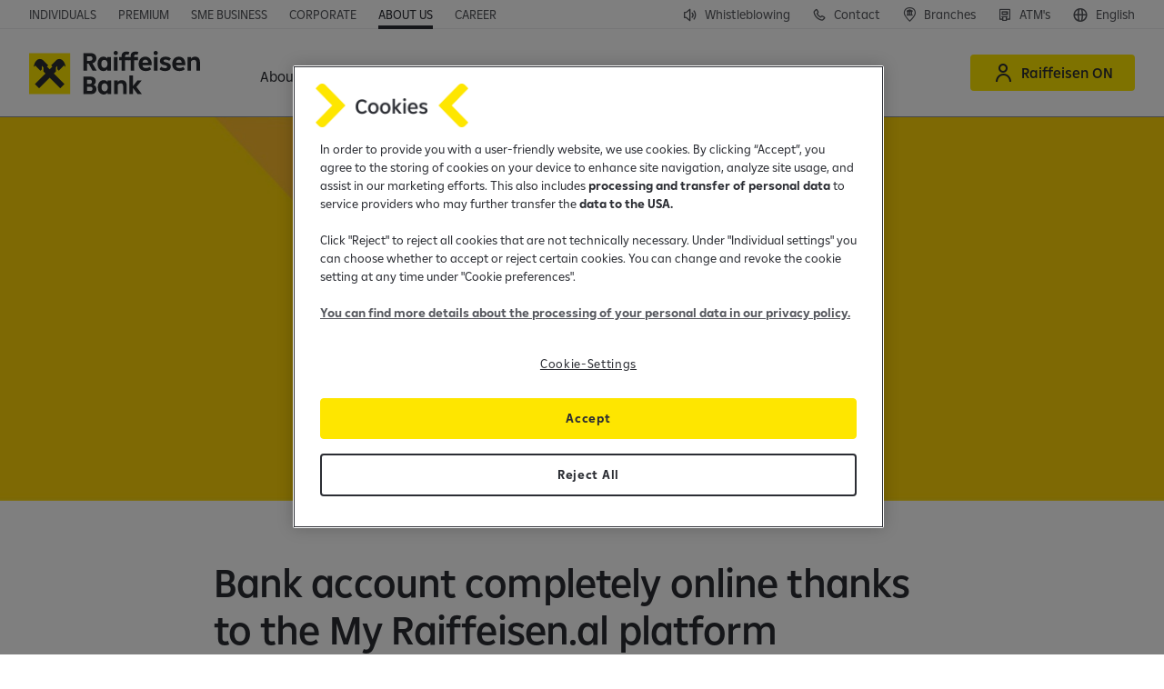

--- FILE ---
content_type: text/html;charset=utf-8
request_url: https://www.raiffeisen.al/en/about-us/media/news/2020/llogari-bankare-krejtesisht-online-fale-platformes-my-raiffeisen.html
body_size: 15214
content:

<!DOCTYPE HTML>
<html lang="en" class="  ">
<head>
    <meta charset="UTF-8"/>
    <title>Bank account completely online thanks to the My Raiffeisen.al platform</title>
    
    

    


    

    <script defer="defer" type="text/javascript" src="/.rum/@adobe/helix-rum-js@%5E2/dist/rum-standalone.js"></script>
<script>
      window._rdl = {};
      _rdl.settings = {
        useJentis: false,
        cmp: ""
      };
      _rdl.context = {
        pageType: "news\u002Dpage",
        portalName: "Retail",
        productName: "Retail",
        productId: '',
        productCategory: '',
        userId: '',
        countryCode: "AL",
        funnelType: "leadgen",
        userAuth: '0',
        cityId: '',
        cityName: ''
      };
      let f = document.getElementsByTagName("script")[0];
      let j = document.createElement("script");
      j.async = true;
      j.src = "https://d1mxyhmor38cww.cloudfront.net/latest/groupcms.js";
      f.parentNode.insertBefore(j, f);
    </script>


    
    
        <script src="https://cdn.cookielaw.org/scripttemplates/otSDKStub.js" data-document-language="true" type="text/javascript" charset="UTF-8" data-domain-script="43a79b38-6bb1-4c39-8459-1496afdcbaf8"></script>
        <script type="text/javascript">
          function OptanonWrapper() {
            window.dispatchEvent(new Event('OneTrustGroupsUpdated'));
          }
        </script>
    

    

    <script>
      (function (sCDN, sCDNProject, sCDNWorkspace, sCDNVers) {
        if (window.localStorage !== null
          && typeof window.localStorage === 'object'
          && typeof window.localStorage.getItem === 'function'
          && window.sessionStorage !== null
          && typeof window.sessionStorage === 'object'
          && typeof window.sessionStorage.getItem === 'function') {
            sCDNVers = window.sessionStorage.getItem('jts_preview_version')
            || window.localStorage.getItem('jts_preview_version') || sCDNVers;
        }
        window.jentis = window.jentis || {};
        window.jentis.config = window.jentis.config || {};
        window.jentis.config.frontend = window.jentis.config.frontend || {};
        window.jentis.config.frontend.cdnhost = sCDN + '/get/' + sCDNWorkspace + "/web/" + sCDNVers + "/";
        window.jentis.config.frontend.vers = sCDNVers;
        window.jentis.config.frontend.env = sCDNWorkspace;
        window.jentis.config.frontend.project = sCDNProject;
        window.jts = window._jts || [];
        var f = document.getElementsByTagName('script')[0];
        var j = document.createElement('script');
        j.async = true;
        j.src = window.jentis.config.frontend.cdnhost + 'rgkpt6.js';
        f.parentNode.insertBefore(j, f)
      })('https://daatah.raiffeisen.al',
        'RBAL',
        'live',
        '_');
    </script>

    

    


    

    <script>
      (function (w, d, s, l, i) {
        w[l] = w[l] || [];
        w[l].push({
          'gtm.start': new Date().getTime(),
          event: 'gtm.js'
        });
        var f = d.getElementsByTagName(s)[0],
          j = d.createElement(s),
          dl = l != 'dataLayer' ? '&l=' + l : '';
        j.async = true;
        j.src = 'https://www.googletagmanager.com/gtm.js?id=' + i + dl;
        f.parentNode.insertBefore(j, f);
      })(window, document, 'script', 'dataLayer', 'GTM-N4MS8Q');
    </script>



    
    <meta name="description" content="• For the first time in Albania by Raiffeisen Bank• Fast, secure and valuable service for users• Continuous digital transformation and innovative servicesFor more information visit my.raiffeisen.al webpage by clicking here.  "/>
    <meta name="template" content="news-page"/>
    <meta name="viewport" content="width=device-width, initial-scale=1"/>
    

    
    

    <script type="application/ld+json">
        [{"@context":"https://schema.org","@type":"NewsArticle","headline":"Bank account completely online thanks to the My Raiffeisen.al platform","image":["https://www.raiffeisen.al/content/dam/rbi/retail/eu/al/about-us/news/News%20-%20Banner.jpg.transform.rbicoverimage.jpg"],"datePublished":"Wed Dec 16 09:00:00 UTC 2020","publisher":{"@context":"https://schema.org","@type":"Organization","name":"Raiffeisen Bank International","url":"https://www.raiffeisen.al"}},{"@context":"https://schema.org","@type":"Organization","name":"Raiffeisen Bank International","url":"https://www.raiffeisen.al"}]
    </script>


    

<link rel="canonical" href="https://www.raiffeisen.al/en/about-us/media/news/2020/llogari-bankare-krejtesisht-online-fale-platformes-my-raiffeisen.html"/>



    <link rel="alternate" hreflang="sq" href="https://www.raiffeisen.al/sq/rreth-nesh/media/lajme/2020/llogari-bankare-krejtesisht-online-fale-platformes-my-raiffeisen.html"/>

    <link rel="alternate" hreflang="en" href="https://www.raiffeisen.al/en/about-us/media/news/2020/llogari-bankare-krejtesisht-online-fale-platformes-my-raiffeisen.html"/>

    <link rel="alternate" hreflang="x-default" href="https://www.raiffeisen.al/en/about-us/media/news/2020/llogari-bankare-krejtesisht-online-fale-platformes-my-raiffeisen.html"/>


    

    
    
    
    
    

    
    <meta property="og:title" content="Bank account completely online thanks to the My Raiffeisen.al platform"/>
    <meta property="og:description" content="• For the first time in Albania by Raiffeisen Bank• Fast, secure and valuable service for users• Continuous digital transformation and innovative servicesFor more information visit my.raiffeisen.al webpage by clicking here.  "/>
    <meta property="og:url" content="https://www.raiffeisen.al/en/about-us/media/news/2020/llogari-bankare-krejtesisht-online-fale-platformes-my-raiffeisen.html"/>
    <meta property="og:image" content="https://www.raiffeisen.al/content/dam/rbi/retail/eu/al/about-us/news/News%20-%20Banner.jpg.transform.rbicoverimage.jpg"/>
    <meta property="og:locale" content="en"/>

    
    <meta property="twitter:title" content="Bank account completely online thanks to the My Raiffeisen.al platform"/>
    <meta property="twitter:description" content="• For the first time in Albania by Raiffeisen Bank• Fast, secure and valuable service for users• Continuous digital transformation and innovative servicesFor more information visit my.raiffeisen.al webpage by clicking here.  "/>
    <meta property="twitter:url" content="https://www.raiffeisen.al/en/about-us/media/news/2020/llogari-bankare-krejtesisht-online-fale-platformes-my-raiffeisen.html"/>
    <meta property="twitter:image" content="https://www.raiffeisen.al/content/dam/rbi/retail/eu/al/about-us/news/News%20-%20Banner.jpg.transform.rbicoverimage.jpg"/>


    

    
    
<link rel="stylesheet" href="/etc.clientlibs/rbi/clientlibs/clientlib-base.lc-40714fc877f258316f6980da78d2e2ed-lc.min.css" type="text/css">




    <script>
      window.RBI = {
        config: {
          wcmmode: {
            edit: false,
            design: false,
            preview: false,
            disabled: true
          },
          countryConfig: {
            timeZoneId: "Europe/Tirane"
          },
          numberFormat: {
            thousandsSeparator: " ",
            radix: ",",
          },
          captcha: {
            enabled: false,
            sitekey: "729777c5-6b0a-4587-999d-ed2e3183a6fc",
          },
          contexthub: {
            segmentsApiUrl: "/en.usersegments.{0}.json"
          }
        }
      }
    </script>

    <script type="text/javascript">
            (function() {
                window.ContextHub = window.ContextHub || {};

                /* setting paths */
                ContextHub.Paths = ContextHub.Paths || {};
                ContextHub.Paths.CONTEXTHUB_PATH = "/conf/rbi/settings/cloudsettings/personalization/contexthub";
                ContextHub.Paths.RESOURCE_PATH = "\/content\/rbi\/retail\/eu\/al\/en\/about\u002Dus\/media\/news\/2020\/llogari\u002Dbankare\u002Dkrejtesisht\u002Donline\u002Dfale\u002Dplatformes\u002Dmy\u002Draiffeisen\/_jcr_content\/contexthub";
                ContextHub.Paths.SEGMENTATION_PATH = "\/conf\/rbi\/settings\/wcm\/segments\/retail\/eu\/al";
                ContextHub.Paths.CQ_CONTEXT_PATH = "";

                /* setting initial constants */
                ContextHub.Constants = ContextHub.Constants || {};
                ContextHub.Constants.ANONYMOUS_HOME = "/home/users/m/mYRAk00PpY6RyMdDNHiz";
                ContextHub.Constants.MODE = "no-ui";
            }());
        </script><script src="/etc/cloudsettings.kernel.js/conf/rbi/settings/cloudsettings/personalization/contexthub" type="text/javascript"></script>



    
    
    

    

    
    <script src="/etc.clientlibs/rbi/clientlibs/clientlib-critical.lc-cbc8ed1f35d5ce5c68c0ba24da7d6414-lc.min.js"></script>


    
    <link rel="stylesheet" href="/etc.clientlibs/rbi/clientlibs/clientlib-site.lc-97deb388c2c3cc2bd2b778928d883e89-lc.min.css" type="text/css">


    
    
    

    

    
    <link rel="icon" href="/favicon.ico" sizes="32x32"/>
    <link rel="icon" href="/favicon.svg" type="image/svg+xml"/>
    <link rel="apple-touch-icon" href="/apple-touch-icon.png"/>
    <link rel="manifest" href="/manifest.webmanifest"/>
    <meta name="theme-color" content="#ffffff"/>


    
    

    


</head>
<body class="page basicpage" id="page-0a2f1e7883" data-cmp-link-accessibility-enabled data-cmp-link-accessibility-text="opens in a new tab" data-cmp-data-layer-name="adobeDataLayer">



    

<div class="cmp-page__skiptomaincontent">
    <a class="cmp-page__skiptomaincontent-link" href="#main">Skip to main content</a>
</div>

    <link rel="stylesheet" href="/etc.clientlibs/core/wcm/components/page/v2/page/clientlibs/site/skiptomaincontent.lc-696ce9a06faa733b225ffb8c05f16db9-lc.min.css" type="text/css">



    
<div class="cmp-container-container is-cmp-container">

    
    
    
    <div id="container-8017e026b6" class="cmp-container">
        
        <div class="cmp-metabar-container is-cmp-container">

</div>
<header class="experiencefragment">
<div id="experiencefragment-3b2e93441d" class="cmp-experiencefragment cmp-experiencefragment--header">

<vue-app data-vue-app="HeaderApp" v-pre>
    <v-header class="cmp-header" v-slot="spHeader">
        <div class="cmp-header__topbar grid-container fluid">
            <div class="flex-container align-justify align-middle">
                <div class="cmp-header__top-nav flex-child-auto align-self-bottom">
                    <div class="cmp-topnavigation-container is-cmp-container show-for-large">

    
<nav class="cmp-navigation cmp-topnavigation" itemscope itemtype="http://schema.org/SiteNavigationElement">
    <ul class="cmp-navigation__group">
        <li class="cmp-navigation__item ">
            <span class="cmp-button-container is-cmp-container cmp-navigation__item-link">
<a id="button-7d8a459f8f" data-rdl-data="{&#34;button_text&#34;:&#34;Individuals&#34;,&#34;field_id&#34;:&#34;button-7d8a459f8f&#34;,&#34;field_type&#34;:&#34;button&#34;,&#34;link_url&#34;:&#34;/content/rbi/retail/eu/al/en/personal.html&#34;,&#34;outbound&#34;:false}" class="cmp-button   " aria-label="Individuals" data-cmp-clickable data-cmp-data-layer="{&#34;button_text&#34;:&#34;Individuals&#34;,&#34;field_id&#34;:&#34;button-7d8a459f8f&#34;,&#34;field_type&#34;:&#34;button&#34;,&#34;link_url&#34;:&#34;/content/rbi/retail/eu/al/en/personal.html&#34;,&#34;outbound&#34;:false}" href="/en/individuals.html">
    
    

    <span class="cmp-button__text">Individuals</span>
</a>

    

</span>

        </li>
    
        <li class="cmp-navigation__item ">
            <span class="cmp-button-container is-cmp-container cmp-navigation__item-link">
<a id="button-165ee8ce91" data-rdl-data="{&#34;button_text&#34;:&#34;Premium&#34;,&#34;field_id&#34;:&#34;button-165ee8ce91&#34;,&#34;field_type&#34;:&#34;button&#34;,&#34;link_url&#34;:&#34;/content/rbi/retail/eu/al/en/premium.html&#34;,&#34;outbound&#34;:false}" class="cmp-button   " aria-label="Premium" data-cmp-clickable data-cmp-data-layer="{&#34;button_text&#34;:&#34;Premium&#34;,&#34;field_id&#34;:&#34;button-165ee8ce91&#34;,&#34;field_type&#34;:&#34;button&#34;,&#34;link_url&#34;:&#34;/content/rbi/retail/eu/al/en/premium.html&#34;,&#34;outbound&#34;:false}" href="/en/premium.html">
    
    

    <span class="cmp-button__text">Premium</span>
</a>

    

</span>

        </li>
    
        <li class="cmp-navigation__item ">
            <span class="cmp-button-container is-cmp-container cmp-navigation__item-link">
<a id="button-5937dfe32b" data-rdl-data="{&#34;button_text&#34;:&#34;SME Business&#34;,&#34;field_id&#34;:&#34;button-5937dfe32b&#34;,&#34;field_type&#34;:&#34;button&#34;,&#34;link_url&#34;:&#34;/content/rbi/retail/eu/al/en/business/products-and-services/micro-businesess.html&#34;,&#34;outbound&#34;:false}" class="cmp-button   " aria-label="SME Business" data-cmp-clickable data-cmp-data-layer="{&#34;button_text&#34;:&#34;SME Business&#34;,&#34;field_id&#34;:&#34;button-5937dfe32b&#34;,&#34;field_type&#34;:&#34;button&#34;,&#34;link_url&#34;:&#34;/content/rbi/retail/eu/al/en/business/products-and-services/micro-businesess.html&#34;,&#34;outbound&#34;:false}" href="/en/sme-businesses/products-and-services/micro-businesess.html">
    
    

    <span class="cmp-button__text">SME Business</span>
</a>

    

</span>

        </li>
    
        <li class="cmp-navigation__item ">
            <span class="cmp-button-container is-cmp-container cmp-navigation__item-link">
<a id="button-014e91783b" data-rdl-data="{&#34;button_text&#34;:&#34;Corporate&#34;,&#34;field_id&#34;:&#34;button-014e91783b&#34;,&#34;field_type&#34;:&#34;button&#34;,&#34;link_url&#34;:&#34;/content/rbi/retail/eu/al/en/corporate.html&#34;,&#34;outbound&#34;:false}" class="cmp-button   " aria-label="Corporate" data-cmp-clickable data-cmp-data-layer="{&#34;button_text&#34;:&#34;Corporate&#34;,&#34;field_id&#34;:&#34;button-014e91783b&#34;,&#34;field_type&#34;:&#34;button&#34;,&#34;link_url&#34;:&#34;/content/rbi/retail/eu/al/en/corporate.html&#34;,&#34;outbound&#34;:false}" href="/en/corporate.html">
    
    

    <span class="cmp-button__text">Corporate</span>
</a>

    

</span>

        </li>
    
        <li class="cmp-navigation__item cmp-navigation__item--selected">
            <span class="cmp-button-container is-cmp-container cmp-navigation__item-link">
<a id="button-dbd922ecc1" data-rdl-data="{&#34;button_text&#34;:&#34;About us&#34;,&#34;field_id&#34;:&#34;button-dbd922ecc1&#34;,&#34;field_type&#34;:&#34;button&#34;,&#34;link_url&#34;:&#34;/content/rbi/retail/eu/al/en/about-us.html&#34;,&#34;outbound&#34;:false}" class="cmp-button   " aria-label="About us" data-cmp-clickable data-cmp-data-layer="{&#34;button_text&#34;:&#34;About us&#34;,&#34;field_id&#34;:&#34;button-dbd922ecc1&#34;,&#34;field_type&#34;:&#34;button&#34;,&#34;link_url&#34;:&#34;/content/rbi/retail/eu/al/en/about-us.html&#34;,&#34;outbound&#34;:false}" href="/en/about-us.html">
    
    

    <span class="cmp-button__text">About us</span>
</a>

    

</span>

        </li>
    
        <li class="cmp-navigation__item ">
            <span class="cmp-button-container is-cmp-container cmp-navigation__item-link">
<a id="button-c13cfa55a8" data-rdl-data="{&#34;button_text&#34;:&#34;Career&#34;,&#34;field_id&#34;:&#34;button-c13cfa55a8&#34;,&#34;field_type&#34;:&#34;button&#34;,&#34;link_url&#34;:&#34;/content/rbi/retail/eu/al/en/careers.html&#34;,&#34;outbound&#34;:false}" class="cmp-button   " aria-label="Career" data-cmp-clickable data-cmp-data-layer="{&#34;button_text&#34;:&#34;Career&#34;,&#34;field_id&#34;:&#34;button-c13cfa55a8&#34;,&#34;field_type&#34;:&#34;button&#34;,&#34;link_url&#34;:&#34;/content/rbi/retail/eu/al/en/careers.html&#34;,&#34;outbound&#34;:false}" href="/en/careers.html">
    
    

    <span class="cmp-button__text">Career</span>
</a>

    

</span>

        </li>
    </ul>
</nav>

    




    

</div>

                    
                    <div class="cmp-topnavigation-container is-cmp-container hide-for-large">

    <v-toggle :close-on-click-away="true" :open="spHeader.isDropdownMenuOpened('topNav')" v-on:update="spHeader.dropdownMenuUpdated($event, 'topNav')" :classes="{ root: 'topnav-burger', label: 'topnav-burger__trigger', content: 'topnav-burger__content u-full-bleed' }">
        <template v-slot:label="spToggle">
            About us&nbsp;<span class="topnav-burger__trigger-icon icon-Arrow-Down-Expand"></span>
        </template>
        <template v-slot:default="spToggle">
            <div class="u-full-bleed-inner" v-on:click="spHeader.onDropdownMenuClicked($event, 'topNav')">
                <button class="topnav-burger__close icon-Close" v-on:click="spHeader.onDropdownMenuCloseClicked($event, 'topNav')" aria-label="Close the menu"></button>
                
<nav class="cmp-navigation cmp-topnavigation" itemscope itemtype="http://schema.org/SiteNavigationElement">
    <ul class="cmp-navigation__group">
        <li class="cmp-navigation__item ">
            <span class="cmp-button-container is-cmp-container cmp-navigation__item-link">
<a id="button-7d8a459f8f" data-rdl-data="{&#34;button_text&#34;:&#34;Individuals&#34;,&#34;field_id&#34;:&#34;button-7d8a459f8f&#34;,&#34;field_type&#34;:&#34;button&#34;,&#34;link_url&#34;:&#34;/content/rbi/retail/eu/al/en/personal.html&#34;,&#34;outbound&#34;:false}" class="cmp-button   " aria-label="Individuals" data-cmp-clickable data-cmp-data-layer="{&#34;button_text&#34;:&#34;Individuals&#34;,&#34;field_id&#34;:&#34;button-7d8a459f8f&#34;,&#34;field_type&#34;:&#34;button&#34;,&#34;link_url&#34;:&#34;/content/rbi/retail/eu/al/en/personal.html&#34;,&#34;outbound&#34;:false}" href="/en/individuals.html">
    
    

    <span class="cmp-button__text">Individuals</span>
</a>

    

</span>

        </li>
    
        <li class="cmp-navigation__item ">
            <span class="cmp-button-container is-cmp-container cmp-navigation__item-link">
<a id="button-165ee8ce91" data-rdl-data="{&#34;button_text&#34;:&#34;Premium&#34;,&#34;field_id&#34;:&#34;button-165ee8ce91&#34;,&#34;field_type&#34;:&#34;button&#34;,&#34;link_url&#34;:&#34;/content/rbi/retail/eu/al/en/premium.html&#34;,&#34;outbound&#34;:false}" class="cmp-button   " aria-label="Premium" data-cmp-clickable data-cmp-data-layer="{&#34;button_text&#34;:&#34;Premium&#34;,&#34;field_id&#34;:&#34;button-165ee8ce91&#34;,&#34;field_type&#34;:&#34;button&#34;,&#34;link_url&#34;:&#34;/content/rbi/retail/eu/al/en/premium.html&#34;,&#34;outbound&#34;:false}" href="/en/premium.html">
    
    

    <span class="cmp-button__text">Premium</span>
</a>

    

</span>

        </li>
    
        <li class="cmp-navigation__item ">
            <span class="cmp-button-container is-cmp-container cmp-navigation__item-link">
<a id="button-5937dfe32b" data-rdl-data="{&#34;button_text&#34;:&#34;SME Business&#34;,&#34;field_id&#34;:&#34;button-5937dfe32b&#34;,&#34;field_type&#34;:&#34;button&#34;,&#34;link_url&#34;:&#34;/content/rbi/retail/eu/al/en/business/products-and-services/micro-businesess.html&#34;,&#34;outbound&#34;:false}" class="cmp-button   " aria-label="SME Business" data-cmp-clickable data-cmp-data-layer="{&#34;button_text&#34;:&#34;SME Business&#34;,&#34;field_id&#34;:&#34;button-5937dfe32b&#34;,&#34;field_type&#34;:&#34;button&#34;,&#34;link_url&#34;:&#34;/content/rbi/retail/eu/al/en/business/products-and-services/micro-businesess.html&#34;,&#34;outbound&#34;:false}" href="/en/sme-businesses/products-and-services/micro-businesess.html">
    
    

    <span class="cmp-button__text">SME Business</span>
</a>

    

</span>

        </li>
    
        <li class="cmp-navigation__item ">
            <span class="cmp-button-container is-cmp-container cmp-navigation__item-link">
<a id="button-014e91783b" data-rdl-data="{&#34;button_text&#34;:&#34;Corporate&#34;,&#34;field_id&#34;:&#34;button-014e91783b&#34;,&#34;field_type&#34;:&#34;button&#34;,&#34;link_url&#34;:&#34;/content/rbi/retail/eu/al/en/corporate.html&#34;,&#34;outbound&#34;:false}" class="cmp-button   " aria-label="Corporate" data-cmp-clickable data-cmp-data-layer="{&#34;button_text&#34;:&#34;Corporate&#34;,&#34;field_id&#34;:&#34;button-014e91783b&#34;,&#34;field_type&#34;:&#34;button&#34;,&#34;link_url&#34;:&#34;/content/rbi/retail/eu/al/en/corporate.html&#34;,&#34;outbound&#34;:false}" href="/en/corporate.html">
    
    

    <span class="cmp-button__text">Corporate</span>
</a>

    

</span>

        </li>
    
        <li class="cmp-navigation__item cmp-navigation__item--selected">
            <span class="cmp-button-container is-cmp-container cmp-navigation__item-link">
<a id="button-dbd922ecc1" data-rdl-data="{&#34;button_text&#34;:&#34;About us&#34;,&#34;field_id&#34;:&#34;button-dbd922ecc1&#34;,&#34;field_type&#34;:&#34;button&#34;,&#34;link_url&#34;:&#34;/content/rbi/retail/eu/al/en/about-us.html&#34;,&#34;outbound&#34;:false}" class="cmp-button   " aria-label="About us" data-cmp-clickable data-cmp-data-layer="{&#34;button_text&#34;:&#34;About us&#34;,&#34;field_id&#34;:&#34;button-dbd922ecc1&#34;,&#34;field_type&#34;:&#34;button&#34;,&#34;link_url&#34;:&#34;/content/rbi/retail/eu/al/en/about-us.html&#34;,&#34;outbound&#34;:false}" href="/en/about-us.html">
    
    

    <span class="cmp-button__text">About us</span>
</a>

    

</span>

        </li>
    
        <li class="cmp-navigation__item ">
            <span class="cmp-button-container is-cmp-container cmp-navigation__item-link">
<a id="button-c13cfa55a8" data-rdl-data="{&#34;button_text&#34;:&#34;Career&#34;,&#34;field_id&#34;:&#34;button-c13cfa55a8&#34;,&#34;field_type&#34;:&#34;button&#34;,&#34;link_url&#34;:&#34;/content/rbi/retail/eu/al/en/careers.html&#34;,&#34;outbound&#34;:false}" class="cmp-button   " aria-label="Career" data-cmp-clickable data-cmp-data-layer="{&#34;button_text&#34;:&#34;Career&#34;,&#34;field_id&#34;:&#34;button-c13cfa55a8&#34;,&#34;field_type&#34;:&#34;button&#34;,&#34;link_url&#34;:&#34;/content/rbi/retail/eu/al/en/careers.html&#34;,&#34;outbound&#34;:false}" href="/en/careers.html">
    
    

    <span class="cmp-button__text">Career</span>
</a>

    

</span>

        </li>
    </ul>
</nav>

            </div>
        </template>
    </v-toggle>

</div>

                </div>
                <div class="cmp-header__top-secondary-nav flex-child-shrink">
                    <div class="cmp-buttonbar-container is-cmp-container cmp-buttonbar--align-right cmp-buttonbar--icon-only-mobile">

<div class="cmp-buttonbar" data-placeholder-text="false">
    <div class="parsys cmp-buttonbar__grid">




    
    
    <span class="cmp-button-container is-cmp-container cmp-button--link">
<a id="button-bbd0252f81" data-rdl-data="{&#34;button_class&#34;:&#34;cmp-button--link&#34;,&#34;button_text&#34;:&#34;Whistleblowing&#34;,&#34;field_id&#34;:&#34;button-bbd0252f81&#34;,&#34;field_type&#34;:&#34;button&#34;,&#34;link_url&#34;:&#34;/content/rbi/retail/eu/al/en/about-us/Reports-and-Communications/Whistleblowing-in-Raiffeisen-Bank.html&#34;,&#34;outbound&#34;:false}" class="cmp-button   cmp-button--has-icon" aria-label="Whistleblowing" data-cmp-clickable data-cmp-data-layer="{&#34;button_class&#34;:&#34;cmp-button--link&#34;,&#34;button_text&#34;:&#34;Whistleblowing&#34;,&#34;field_id&#34;:&#34;button-bbd0252f81&#34;,&#34;field_type&#34;:&#34;button&#34;,&#34;link_url&#34;:&#34;/content/rbi/retail/eu/al/en/about-us/Reports-and-Communications/Whistleblowing-in-Raiffeisen-Bank.html&#34;,&#34;outbound&#34;:false}" href="/en/about-us/Reports-and-Communications/Whistleblowing-in-Raiffeisen-Bank.html">
    
    <span class="icon icon-Sound" aria-hidden="true"></span>

    <span class="cmp-button__text">Whistleblowing</span>
</a>

    

</span>


    
    
    <span class="cmp-button-container is-cmp-container cmp-button--link">
<a id="button-0149e8a438" data-rdl-data="{&#34;button_class&#34;:&#34;cmp-button--link&#34;,&#34;button_text&#34;:&#34;Contact&#34;,&#34;field_id&#34;:&#34;button-0149e8a438&#34;,&#34;field_type&#34;:&#34;button&#34;,&#34;link_url&#34;:&#34;/content/rbi/retail/eu/al/en/personal/Contact.html&#34;,&#34;outbound&#34;:false}" class="cmp-button   cmp-button--has-icon" aria-label="Contact" data-cmp-clickable data-cmp-data-layer="{&#34;button_class&#34;:&#34;cmp-button--link&#34;,&#34;button_text&#34;:&#34;Contact&#34;,&#34;field_id&#34;:&#34;button-0149e8a438&#34;,&#34;field_type&#34;:&#34;button&#34;,&#34;link_url&#34;:&#34;/content/rbi/retail/eu/al/en/personal/Contact.html&#34;,&#34;outbound&#34;:false}" href="/en/individuals/Contact.html">
    
    <span class="icon icon-Phone" aria-hidden="true"></span>

    <span class="cmp-button__text">Contact</span>
</a>

    

</span>


    
    
    <span class="cmp-button-container is-cmp-container cmp-button--link">
<a id="button-4d8f36a5d2" data-rdl-data="{&#34;button_class&#34;:&#34;cmp-button--link&#34;,&#34;button_text&#34;:&#34;Branches &#34;,&#34;field_id&#34;:&#34;button-4d8f36a5d2&#34;,&#34;field_type&#34;:&#34;button&#34;,&#34;link_url&#34;:&#34;/content/rbi/retail/eu/al/en/personal/ways-to-bank/branches-atms.html&#34;,&#34;outbound&#34;:false}" class="cmp-button   cmp-button--has-icon" aria-label="Branches " data-cmp-clickable data-cmp-data-layer="{&#34;button_class&#34;:&#34;cmp-button--link&#34;,&#34;button_text&#34;:&#34;Branches &#34;,&#34;field_id&#34;:&#34;button-4d8f36a5d2&#34;,&#34;field_type&#34;:&#34;button&#34;,&#34;link_url&#34;:&#34;/content/rbi/retail/eu/al/en/personal/ways-to-bank/branches-atms.html&#34;,&#34;outbound&#34;:false}" href="/en/individuals/ways-to-bank/branches-atms.html">
    
    <span class="icon icon-Branch-Location" aria-hidden="true"></span>

    <span class="cmp-button__text">Branches </span>
</a>

    

</span>


    
    
    <span class="cmp-button-container is-cmp-container cmp-button--link">
<a id="button-3a2ed209b4" data-rdl-data="{&#34;button_class&#34;:&#34;cmp-button--link&#34;,&#34;button_text&#34;:&#34;ATM\u0027s&#34;,&#34;field_id&#34;:&#34;button-3a2ed209b4&#34;,&#34;field_type&#34;:&#34;button&#34;,&#34;link_url&#34;:&#34;/content/rbi/retail/eu/al/en/personal/ways-to-bank/branches-atms.html&#34;,&#34;outbound&#34;:false}" class="cmp-button   cmp-button--has-icon" aria-label="ATM&#39;s" data-cmp-clickable data-cmp-data-layer="{&#34;button_class&#34;:&#34;cmp-button--link&#34;,&#34;button_text&#34;:&#34;ATM\u0027s&#34;,&#34;field_id&#34;:&#34;button-3a2ed209b4&#34;,&#34;field_type&#34;:&#34;button&#34;,&#34;link_url&#34;:&#34;/content/rbi/retail/eu/al/en/personal/ways-to-bank/branches-atms.html&#34;,&#34;outbound&#34;:false}" href="/en/individuals/ways-to-bank/branches-atms.html">
    
    <span class="icon icon-ATM" aria-hidden="true"></span>

    <span class="cmp-button__text">ATM&#39;s</span>
</a>

    

</span>


</div>

</div>
</div>

                    <div class="cmp-languagenavigation-container is-cmp-container cmp-languagenavigation--small">
<nav id="languagenavigation-025987fd56" class="cmp-languagenavigation" role="navigation">
    <v-toggle :close-on-escape="true" :close-on-click-away="true" :classes="{ root: 'vts-toggle--dropdown vts-toggle--right cmp-button--link', label: 'cmp-button' }">
        <template v-slot:label="spToggle">
            
    <span class="icon icon-Globe" aria-hidden="true"></span>

            
                <span aria-label="Change the language: English selected">
                    <span class="show-for-large">English</span><span class="hide-for-large">en</span>
                </span>
            
                
            
        </template>
        <template v-slot:default="spToggle">
            
    <ul class="cmp-languagenavigation__group">
        
    <li class="cmp-languagenavigation__item cmp-languagenavigation__item--langcode-en cmp-languagenavigation__item--level-0 cmp-languagenavigation__item--active">
        
    
    <a class="cmp-languagenavigation__item-link" aria-current="page" aria-label="English" hreflang="en" lang="en" rel="alternate" href="/en/about-us/media/news/2020/llogari-bankare-krejtesisht-online-fale-platformes-my-raiffeisen.html"><span class="show-for-large">English</span><span class="hide-for-large">en</span></a>

        
    </li>

    
        
    <li class="cmp-languagenavigation__item cmp-languagenavigation__item--langcode-sq cmp-languagenavigation__item--level-0">
        
    
    <a class="cmp-languagenavigation__item-link" aria-label="Albanian" hreflang="sq" lang="sq" rel="alternate" href="/sq/individet/menyrat-e-bankingut/platformat-digjitale/ron.html"><span class="show-for-large">Albanian</span><span class="hide-for-large">sq</span></a>

        
    </li>

    </ul>

        </template>
    </v-toggle>
</nav>

    

</div>

                </div>
            </div>
        </div>
        <div class="cmp-header__mainbar grid-container fluid" :class="{'force-burger-menu': spHeader.forceMobileNavigation}">
            <div class="flex-container align-justify align-middle">
                <div class="cmp-header__logo">
                    <div class="cmp-badgebutton-container is-cmp-container">
<div id="badgebutton-602a0604b6" data-cmp-data-layer="{&#34;field_id&#34;:&#34;badgebutton-602a0604b6&#34;,&#34;field_type&#34;:&#34;badge&#34;,&#34;link_url&#34;:&#34;/content/rbi/retail/eu/al/en/personal.html&#34;,&#34;outbound&#34;:false}" class="cmp-badgebutton cmp-badgebutton--logo" itemscope itemtype="http://schema.org/ImageObject">
    <a class="cmp-badgebutton__link" data-rdl-data="{&#34;field_id&#34;:&#34;badgebutton-602a0604b6&#34;,&#34;field_type&#34;:&#34;badge&#34;,&#34;link_url&#34;:&#34;/content/rbi/retail/eu/al/en/personal.html&#34;,&#34;outbound&#34;:false}" href="/en/individuals.html">
        <img src="/content/dam/rbi/common/logos/Raiffeisen%20Bank.svg" loading="lazy" class="cmp-badgebutton__image" alt="RB"/>
    </a>
</div>

    

</div>

                </div>
                <div class="cmp-header__main-nav flex-child-auto align-self-stretch show-for-xlarge">
                    <div class="cmp-mainnavigation-container is-cmp-container">

    
<nav class="cmp-mainnavigation cmp-mainnavigation cmp-mainnavigation--desktop cmp-mainnavigation--multilevel cmp-mainnavigation-multilevel" itemscope itemtype="http://schema.org/SiteNavigationElement">
    <ul class="cmp-mainnavigation__group">
        
        <li class="cmp-mainnavigation__item ">
            
            <v-toggle :open="spHeader.isDropdownMenuOpened('megaNav0')" :close-on-escape="true" :close-on-click-away="true" v-on:update="spHeader.dropdownMenuUpdated($event, 'megaNav0')" :classes="{ root: 'cmp-meganavigation', label: 'cmp-meganavigation__trigger cmp-button', content: 'cmp-meganavigation__content' }">
                <template v-slot:label="spToggle">
                    <span class="cmp-button__text">About us</span>
                </template>
                <template v-slot:default="spToggle">
                    <div class="grid-container">
                        <header class="cmp-meganavigation__header">
                            <strong class="cmp-meganavigation__header-title false">
                                About us
                                
                            </strong>
                            <button class="cmp-meganavigation__close icon-Close" aria-label="Close the menu" v-on:click="spToggle.closeContent(true)">
                            </button>
                        </header>
                        <div class="cmp-meganavigation__list">
                            
    <ul class="cmp-meganavigation__lvl-list cmp-meganavigation__lvl-list--depth-0">
        <li class="cmp-meganavigation__lvl cmp-meganavigation__lvl--depth-0">
            <div class="cmp-meganavigation__lvl-item">
    
    
    
    <span class="cmp-button-container is-cmp-container cmp-meganavigation__lvl-link">
<a id="button-8399749328" data-rdl-data="{&#34;button_text&#34;:&#34;Who we are?&#34;,&#34;field_id&#34;:&#34;button-8399749328&#34;,&#34;field_type&#34;:&#34;button&#34;,&#34;link_url&#34;:&#34;/content/rbi/retail/eu/al/en/about-us/About/who-are-we.html&#34;,&#34;outbound&#34;:false}" class="cmp-button   " aria-label="Who we are?" data-cmp-clickable data-cmp-data-layer="{&#34;button_text&#34;:&#34;Who we are?&#34;,&#34;field_id&#34;:&#34;button-8399749328&#34;,&#34;field_type&#34;:&#34;button&#34;,&#34;link_url&#34;:&#34;/content/rbi/retail/eu/al/en/about-us/About/who-are-we.html&#34;,&#34;outbound&#34;:false}" href="/en/about-us/About/who-are-we.html">
    
    

    <span class="cmp-button__text">Who we are?</span>
</a>

    

</span>

</div>
            
        </li>
    
        <li class="cmp-meganavigation__lvl cmp-meganavigation__lvl--depth-0">
            <div class="cmp-meganavigation__lvl-item">
    
    
    
    <span class="cmp-button-container is-cmp-container cmp-meganavigation__lvl-link">
<a id="button-deead5918d" data-rdl-data="{&#34;button_text&#34;:&#34;Managment Board&#34;,&#34;field_id&#34;:&#34;button-deead5918d&#34;,&#34;field_type&#34;:&#34;button&#34;,&#34;link_url&#34;:&#34;/content/rbi/retail/eu/al/en/about-us/About/Management-Board.html&#34;,&#34;outbound&#34;:false}" class="cmp-button   " aria-label="Managment Board" data-cmp-clickable data-cmp-data-layer="{&#34;button_text&#34;:&#34;Managment Board&#34;,&#34;field_id&#34;:&#34;button-deead5918d&#34;,&#34;field_type&#34;:&#34;button&#34;,&#34;link_url&#34;:&#34;/content/rbi/retail/eu/al/en/about-us/About/Management-Board.html&#34;,&#34;outbound&#34;:false}" href="/en/about-us/About/Management-Board.html">
    
    

    <span class="cmp-button__text">Managment Board</span>
</a>

    

</span>

</div>
            
        </li>
    
        <li class="cmp-meganavigation__lvl cmp-meganavigation__lvl--depth-0">
            <div class="cmp-meganavigation__lvl-item">
    
    
    
    <span class="cmp-button-container is-cmp-container cmp-meganavigation__lvl-link">
<a id="button-01a8994def" data-rdl-data="{&#34;button_text&#34;:&#34;Mission \u0026 Vision&#34;,&#34;field_id&#34;:&#34;button-01a8994def&#34;,&#34;field_type&#34;:&#34;button&#34;,&#34;link_url&#34;:&#34;/content/rbi/retail/eu/al/en/about-us/About/Mission-and-Vision.html&#34;,&#34;outbound&#34;:false}" class="cmp-button   " aria-label="Mission &amp; Vision" data-cmp-clickable data-cmp-data-layer="{&#34;button_text&#34;:&#34;Mission \u0026 Vision&#34;,&#34;field_id&#34;:&#34;button-01a8994def&#34;,&#34;field_type&#34;:&#34;button&#34;,&#34;link_url&#34;:&#34;/content/rbi/retail/eu/al/en/about-us/About/Mission-and-Vision.html&#34;,&#34;outbound&#34;:false}" href="/en/about-us/About/Mission-and-Vision.html">
    
    

    <span class="cmp-button__text">Mission &amp; Vision</span>
</a>

    

</span>

</div>
            
        </li>
    
        <li class="cmp-meganavigation__lvl cmp-meganavigation__lvl--depth-0">
            <div class="cmp-meganavigation__lvl-item">
    
    
    
    <span class="cmp-button-container is-cmp-container cmp-meganavigation__lvl-link">
<a id="button-3a79cb151c" data-rdl-data="{&#34;button_text&#34;:&#34;Awards&#34;,&#34;field_id&#34;:&#34;button-3a79cb151c&#34;,&#34;field_type&#34;:&#34;button&#34;,&#34;link_url&#34;:&#34;/content/rbi/retail/eu/al/en/about-us/About/Award.html&#34;,&#34;outbound&#34;:false}" class="cmp-button   " aria-label="Awards" data-cmp-clickable data-cmp-data-layer="{&#34;button_text&#34;:&#34;Awards&#34;,&#34;field_id&#34;:&#34;button-3a79cb151c&#34;,&#34;field_type&#34;:&#34;button&#34;,&#34;link_url&#34;:&#34;/content/rbi/retail/eu/al/en/about-us/About/Award.html&#34;,&#34;outbound&#34;:false}" href="/en/about-us/About/Award.html">
    
    

    <span class="cmp-button__text">Awards</span>
</a>

    

</span>

</div>
            
        </li>
    
        <li class="cmp-meganavigation__lvl cmp-meganavigation__lvl--depth-0">
            <div class="cmp-meganavigation__lvl-item">
    
    
        <span class="cmp-meganavigation__lvl-action ">Compliance</span>
        
    
    
    
</div>
            
    <ul class="cmp-meganavigation__lvl-list cmp-meganavigation__lvl-list--depth-1">
        <li class="cmp-meganavigation__lvl cmp-meganavigation__lvl--depth-1">
            <div class="cmp-meganavigation__lvl-item">
    
    
    
    <span class="cmp-button-container is-cmp-container cmp-meganavigation__lvl-link">
<a id="button-01c2ae0a73" data-rdl-data="{&#34;button_text&#34;:&#34;CRS \u0026 FATCA&#34;,&#34;field_id&#34;:&#34;button-01c2ae0a73&#34;,&#34;field_type&#34;:&#34;button&#34;,&#34;link_url&#34;:&#34;/content/rbi/retail/eu/al/en/about-us/footer-pages/crs-fatca.html&#34;,&#34;outbound&#34;:false}" class="cmp-button   " aria-label="CRS &amp; FATCA" data-cmp-clickable data-cmp-data-layer="{&#34;button_text&#34;:&#34;CRS \u0026 FATCA&#34;,&#34;field_id&#34;:&#34;button-01c2ae0a73&#34;,&#34;field_type&#34;:&#34;button&#34;,&#34;link_url&#34;:&#34;/content/rbi/retail/eu/al/en/about-us/footer-pages/crs-fatca.html&#34;,&#34;outbound&#34;:false}" href="/en/about-us/footer-pages/crs-fatca.html">
    
    

    <span class="cmp-button__text">CRS &amp; FATCA</span>
</a>

    

</span>

</div>
            
        </li>
    
        <li class="cmp-meganavigation__lvl cmp-meganavigation__lvl--depth-1">
            <div class="cmp-meganavigation__lvl-item">
    
    
    
    <span class="cmp-button-container is-cmp-container cmp-meganavigation__lvl-link">
<a id="button-dd00a33046" data-rdl-data="{&#34;button_text&#34;:&#34;Security&#34;,&#34;field_id&#34;:&#34;button-dd00a33046&#34;,&#34;field_type&#34;:&#34;button&#34;,&#34;link_url&#34;:&#34;/content/rbi/retail/eu/al/en/about-us/Reports-and-Communications/security.html&#34;,&#34;outbound&#34;:false}" class="cmp-button   " aria-label="Security" data-cmp-clickable data-cmp-data-layer="{&#34;button_text&#34;:&#34;Security&#34;,&#34;field_id&#34;:&#34;button-dd00a33046&#34;,&#34;field_type&#34;:&#34;button&#34;,&#34;link_url&#34;:&#34;/content/rbi/retail/eu/al/en/about-us/Reports-and-Communications/security.html&#34;,&#34;outbound&#34;:false}" href="/en/about-us/Reports-and-Communications/security.html">
    
    

    <span class="cmp-button__text">Security</span>
</a>

    

</span>

</div>
            
        </li>
    </ul>

        </li>
    
        <li class="cmp-meganavigation__lvl cmp-meganavigation__lvl--depth-0">
            <div class="cmp-meganavigation__lvl-item">
    
    
    
    <span class="cmp-button-container is-cmp-container cmp-meganavigation__lvl-link">
<a id="button-0c7e2f2319" data-rdl-data="{&#34;button_text&#34;:&#34;Code of Conduct&#34;,&#34;field_id&#34;:&#34;button-0c7e2f2319&#34;,&#34;field_type&#34;:&#34;button&#34;,&#34;link_url&#34;:&#34;/content/rbi/retail/eu/al/en/about-us/About/Code-of-Conduct.html&#34;,&#34;outbound&#34;:false}" class="cmp-button   " aria-label="Code of Conduct" data-cmp-clickable data-cmp-data-layer="{&#34;button_text&#34;:&#34;Code of Conduct&#34;,&#34;field_id&#34;:&#34;button-0c7e2f2319&#34;,&#34;field_type&#34;:&#34;button&#34;,&#34;link_url&#34;:&#34;/content/rbi/retail/eu/al/en/about-us/About/Code-of-Conduct.html&#34;,&#34;outbound&#34;:false}" href="/en/about-us/About/Code-of-Conduct.html">
    
    

    <span class="cmp-button__text">Code of Conduct</span>
</a>

    

</span>

</div>
            
        </li>
    
        <li class="cmp-meganavigation__lvl cmp-meganavigation__lvl--depth-0">
            <div class="cmp-meganavigation__lvl-item">
    
    
    
    <span class="cmp-button-container is-cmp-container cmp-meganavigation__lvl-link">
<a id="button-2a5196987d" data-rdl-data="{&#34;button_text&#34;:&#34;About RBI&#34;,&#34;field_id&#34;:&#34;button-2a5196987d&#34;,&#34;field_type&#34;:&#34;button&#34;,&#34;link_url&#34;:&#34;/content/rbi/retail/eu/al/en/about-us/About/About-RBI.html&#34;,&#34;outbound&#34;:false}" class="cmp-button   " aria-label="About RBI" data-cmp-clickable data-cmp-data-layer="{&#34;button_text&#34;:&#34;About RBI&#34;,&#34;field_id&#34;:&#34;button-2a5196987d&#34;,&#34;field_type&#34;:&#34;button&#34;,&#34;link_url&#34;:&#34;/content/rbi/retail/eu/al/en/about-us/About/About-RBI.html&#34;,&#34;outbound&#34;:false}" href="/en/about-us/About/About-RBI.html">
    
    

    <span class="cmp-button__text">About RBI</span>
</a>

    

</span>

</div>
            
        </li>
    
        <li class="cmp-meganavigation__lvl cmp-meganavigation__lvl--depth-0">
            <div class="cmp-meganavigation__lvl-item">
    
    
    
    <span class="cmp-button-container is-cmp-container cmp-meganavigation__lvl-link">
<a id="button-a3c29b2db0" data-rdl-data="{&#34;button_text&#34;:&#34;General Terms \u0026 Conditions&#34;,&#34;field_id&#34;:&#34;button-a3c29b2db0&#34;,&#34;field_type&#34;:&#34;button&#34;,&#34;link_url&#34;:&#34;/content/rbi/retail/eu/al/en/about-us/About/General-terms-and-conditions.html&#34;,&#34;outbound&#34;:false}" class="cmp-button   " aria-label="General Terms &amp; Conditions" data-cmp-clickable data-cmp-data-layer="{&#34;button_text&#34;:&#34;General Terms \u0026 Conditions&#34;,&#34;field_id&#34;:&#34;button-a3c29b2db0&#34;,&#34;field_type&#34;:&#34;button&#34;,&#34;link_url&#34;:&#34;/content/rbi/retail/eu/al/en/about-us/About/General-terms-and-conditions.html&#34;,&#34;outbound&#34;:false}" href="/en/about-us/About/General-terms-and-conditions.html">
    
    

    <span class="cmp-button__text">General Terms &amp; Conditions</span>
</a>

    

</span>

</div>
            
        </li>
    </ul>

                        </div>
                    </div>
                </template>
            </v-toggle>
        </li>
    
        
        <li class="cmp-mainnavigation__item ">
            
            <v-toggle :open="spHeader.isDropdownMenuOpened('megaNav1')" :close-on-escape="true" :close-on-click-away="true" v-on:update="spHeader.dropdownMenuUpdated($event, 'megaNav1')" :classes="{ root: 'cmp-meganavigation', label: 'cmp-meganavigation__trigger cmp-button', content: 'cmp-meganavigation__content' }">
                <template v-slot:label="spToggle">
                    <span class="cmp-button__text">Reports &amp; Announcments</span>
                </template>
                <template v-slot:default="spToggle">
                    <div class="grid-container">
                        <header class="cmp-meganavigation__header">
                            <strong class="cmp-meganavigation__header-title false">
                                Reports &amp; Announcments
                                
                            </strong>
                            <button class="cmp-meganavigation__close icon-Close" aria-label="Close the menu" v-on:click="spToggle.closeContent(true)">
                            </button>
                        </header>
                        <div class="cmp-meganavigation__list">
                            
    <ul class="cmp-meganavigation__lvl-list cmp-meganavigation__lvl-list--depth-0">
        <li class="cmp-meganavigation__lvl cmp-meganavigation__lvl--depth-0">
            <div class="cmp-meganavigation__lvl-item">
    
    
    
    <span class="cmp-button-container is-cmp-container cmp-meganavigation__lvl-link">
<a id="button-bd2022fc9f" data-rdl-data="{&#34;button_text&#34;:&#34;Annual Report&#34;,&#34;field_id&#34;:&#34;button-bd2022fc9f&#34;,&#34;field_type&#34;:&#34;button&#34;,&#34;link_url&#34;:&#34;/content/rbi/retail/eu/al/en/about-us/Reports-and-Communications/Annual-Reports.html&#34;,&#34;outbound&#34;:false}" class="cmp-button   " aria-label="Annual Report" data-cmp-clickable data-cmp-data-layer="{&#34;button_text&#34;:&#34;Annual Report&#34;,&#34;field_id&#34;:&#34;button-bd2022fc9f&#34;,&#34;field_type&#34;:&#34;button&#34;,&#34;link_url&#34;:&#34;/content/rbi/retail/eu/al/en/about-us/Reports-and-Communications/Annual-Reports.html&#34;,&#34;outbound&#34;:false}" href="/en/about-us/Reports-and-Communications/Annual-Reports.html">
    
    

    <span class="cmp-button__text">Annual Report</span>
</a>

    

</span>

</div>
            
        </li>
    
        <li class="cmp-meganavigation__lvl cmp-meganavigation__lvl--depth-0">
            <div class="cmp-meganavigation__lvl-item">
    
    
    
    <span class="cmp-button-container is-cmp-container cmp-meganavigation__lvl-link">
<a id="button-e7d5220e99" data-rdl-data="{&#34;button_text&#34;:&#34;Financial Reports&#34;,&#34;field_id&#34;:&#34;button-e7d5220e99&#34;,&#34;field_type&#34;:&#34;button&#34;,&#34;link_url&#34;:&#34;/content/rbi/retail/eu/al/en/about-us/Reports-and-Communications/financial-reports.html&#34;,&#34;outbound&#34;:false}" class="cmp-button   " aria-label="Financial Reports" data-cmp-clickable data-cmp-data-layer="{&#34;button_text&#34;:&#34;Financial Reports&#34;,&#34;field_id&#34;:&#34;button-e7d5220e99&#34;,&#34;field_type&#34;:&#34;button&#34;,&#34;link_url&#34;:&#34;/content/rbi/retail/eu/al/en/about-us/Reports-and-Communications/financial-reports.html&#34;,&#34;outbound&#34;:false}" href="/en/about-us/Reports-and-Communications/financial-reports.html">
    
    

    <span class="cmp-button__text">Financial Reports</span>
</a>

    

</span>

</div>
            
        </li>
    
        <li class="cmp-meganavigation__lvl cmp-meganavigation__lvl--depth-0">
            <div class="cmp-meganavigation__lvl-item">
    
    
    
    <span class="cmp-button-container is-cmp-container cmp-meganavigation__lvl-link">
<a id="button-6d523205da" data-rdl-data="{&#34;button_text&#34;:&#34;Whistleblowing in Raiffeisen Bank&#34;,&#34;field_id&#34;:&#34;button-6d523205da&#34;,&#34;field_type&#34;:&#34;button&#34;,&#34;link_url&#34;:&#34;/content/rbi/retail/eu/al/en/about-us/Reports-and-Communications/Whistleblowing-in-Raiffeisen-Bank.html&#34;,&#34;outbound&#34;:false}" class="cmp-button   " aria-label="Whistleblowing in Raiffeisen Bank" data-cmp-clickable data-cmp-data-layer="{&#34;button_text&#34;:&#34;Whistleblowing in Raiffeisen Bank&#34;,&#34;field_id&#34;:&#34;button-6d523205da&#34;,&#34;field_type&#34;:&#34;button&#34;,&#34;link_url&#34;:&#34;/content/rbi/retail/eu/al/en/about-us/Reports-and-Communications/Whistleblowing-in-Raiffeisen-Bank.html&#34;,&#34;outbound&#34;:false}" href="/en/about-us/Reports-and-Communications/Whistleblowing-in-Raiffeisen-Bank.html">
    
    

    <span class="cmp-button__text">Whistleblowing in Raiffeisen Bank</span>
</a>

    

</span>

</div>
            
        </li>
    
        <li class="cmp-meganavigation__lvl cmp-meganavigation__lvl--depth-0">
            <div class="cmp-meganavigation__lvl-item">
    
    
    
    <span class="cmp-button-container is-cmp-container cmp-meganavigation__lvl-link">
<a id="button-47cc20b0a7" data-rdl-data="{&#34;button_text&#34;:&#34;Procurement Process&#34;,&#34;field_id&#34;:&#34;button-47cc20b0a7&#34;,&#34;field_type&#34;:&#34;button&#34;,&#34;link_url&#34;:&#34;/content/rbi/retail/eu/al/en/about-us/Reports-and-Communications/procese-prokurimi.html&#34;,&#34;outbound&#34;:false}" class="cmp-button   " aria-label="Procurement Process" data-cmp-clickable data-cmp-data-layer="{&#34;button_text&#34;:&#34;Procurement Process&#34;,&#34;field_id&#34;:&#34;button-47cc20b0a7&#34;,&#34;field_type&#34;:&#34;button&#34;,&#34;link_url&#34;:&#34;/content/rbi/retail/eu/al/en/about-us/Reports-and-Communications/procese-prokurimi.html&#34;,&#34;outbound&#34;:false}" href="/en/about-us/Reports-and-Communications/procese-prokurimi.html">
    
    

    <span class="cmp-button__text">Procurement Process</span>
</a>

    

</span>

</div>
            
        </li>
    
        <li class="cmp-meganavigation__lvl cmp-meganavigation__lvl--depth-0">
            <div class="cmp-meganavigation__lvl-item">
    
    
    
    <span class="cmp-button-container is-cmp-container cmp-meganavigation__lvl-link">
<a id="button-b44eb2cc96" data-rdl-data="{&#34;button_text&#34;:&#34;Properties on Sale&#34;,&#34;field_id&#34;:&#34;button-b44eb2cc96&#34;,&#34;field_type&#34;:&#34;button&#34;,&#34;link_url&#34;:&#34;/content/rbi/retail/eu/al/sq/about-us/Reports-and-Communications/properties-on-sale.html&#34;,&#34;outbound&#34;:false}" class="cmp-button   " aria-label="Properties on Sale" data-cmp-clickable data-cmp-data-layer="{&#34;button_text&#34;:&#34;Properties on Sale&#34;,&#34;field_id&#34;:&#34;button-b44eb2cc96&#34;,&#34;field_type&#34;:&#34;button&#34;,&#34;link_url&#34;:&#34;/content/rbi/retail/eu/al/sq/about-us/Reports-and-Communications/properties-on-sale.html&#34;,&#34;outbound&#34;:false}" href="/sq/rreth-nesh/raporte-dhe-njoftime/prona-ne-shitje.html">
    
    

    <span class="cmp-button__text">Properties on Sale</span>
</a>

    

</span>

</div>
            
        </li>
    </ul>

                        </div>
                    </div>
                </template>
            </v-toggle>
        </li>
    
        
        <li class="cmp-mainnavigation__item ">
            
            <v-toggle :open="spHeader.isDropdownMenuOpened('megaNav2')" :close-on-escape="true" :close-on-click-away="true" v-on:update="spHeader.dropdownMenuUpdated($event, 'megaNav2')" :classes="{ root: 'cmp-meganavigation', label: 'cmp-meganavigation__trigger cmp-button', content: 'cmp-meganavigation__content' }">
                <template v-slot:label="spToggle">
                    <span class="cmp-button__text">Innovation</span>
                </template>
                <template v-slot:default="spToggle">
                    <div class="grid-container">
                        <header class="cmp-meganavigation__header">
                            <strong class="cmp-meganavigation__header-title false">
                                
                                <span class="cmp-button-container is-cmp-container">
<a id="button-ce6dbb5f83" data-rdl-data="{&#34;button_text&#34;:&#34;Innovation&#34;,&#34;field_id&#34;:&#34;button-ce6dbb5f83&#34;,&#34;field_type&#34;:&#34;button&#34;,&#34;link_url&#34;:&#34;/content/rbi/retail/eu/al/en/about-us/Innovation.html&#34;,&#34;outbound&#34;:false}" class="cmp-button   " aria-label="Innovation" data-cmp-clickable data-cmp-data-layer="{&#34;button_text&#34;:&#34;Innovation&#34;,&#34;field_id&#34;:&#34;button-ce6dbb5f83&#34;,&#34;field_type&#34;:&#34;button&#34;,&#34;link_url&#34;:&#34;/content/rbi/retail/eu/al/en/about-us/Innovation.html&#34;,&#34;outbound&#34;:false}" href="/en/about-us/Innovation.html">
    
    

    <span class="cmp-button__text">Innovation</span>
</a>

    

</span>

                            </strong>
                            <button class="cmp-meganavigation__close icon-Close" aria-label="Close the menu" v-on:click="spToggle.closeContent(true)">
                            </button>
                        </header>
                        <div class="cmp-meganavigation__list">
                            
    <ul class="cmp-meganavigation__lvl-list cmp-meganavigation__lvl-list--depth-0">
        <li class="cmp-meganavigation__lvl cmp-meganavigation__lvl--depth-0">
            <div class="cmp-meganavigation__lvl-item">
    
    
    
    <span class="cmp-button-container is-cmp-container cmp-meganavigation__lvl-link">
<a id="button-ee1d5d6086" data-rdl-data="{&#34;button_text&#34;:&#34;Activities&#34;,&#34;field_id&#34;:&#34;button-ee1d5d6086&#34;,&#34;field_type&#34;:&#34;button&#34;,&#34;link_url&#34;:&#34;/content/rbi/retail/eu/al/en/about-us/Innovation/Activities.html&#34;,&#34;outbound&#34;:false}" class="cmp-button   " aria-label="Activities" data-cmp-clickable data-cmp-data-layer="{&#34;button_text&#34;:&#34;Activities&#34;,&#34;field_id&#34;:&#34;button-ee1d5d6086&#34;,&#34;field_type&#34;:&#34;button&#34;,&#34;link_url&#34;:&#34;/content/rbi/retail/eu/al/en/about-us/Innovation/Activities.html&#34;,&#34;outbound&#34;:false}" href="/en/about-us/Innovation/Activities.html">
    
    

    <span class="cmp-button__text">Activities</span>
</a>

    

</span>

</div>
            
        </li>
    
        <li class="cmp-meganavigation__lvl cmp-meganavigation__lvl--depth-0">
            <div class="cmp-meganavigation__lvl-item">
    
    
    
    <span class="cmp-button-container is-cmp-container cmp-meganavigation__lvl-link">
<a id="button-bd32723dfb" data-rdl-data="{&#34;button_text&#34;:&#34;Fintech Partnerships&#34;,&#34;field_id&#34;:&#34;button-bd32723dfb&#34;,&#34;field_type&#34;:&#34;button&#34;,&#34;link_url&#34;:&#34;/content/rbi/retail/eu/al/en/about-us/Innovation/Fintech-Partnerships.html&#34;,&#34;outbound&#34;:false}" class="cmp-button   " aria-label="Fintech Partnerships" data-cmp-clickable data-cmp-data-layer="{&#34;button_text&#34;:&#34;Fintech Partnerships&#34;,&#34;field_id&#34;:&#34;button-bd32723dfb&#34;,&#34;field_type&#34;:&#34;button&#34;,&#34;link_url&#34;:&#34;/content/rbi/retail/eu/al/en/about-us/Innovation/Fintech-Partnerships.html&#34;,&#34;outbound&#34;:false}" href="/en/about-us/Innovation/Fintech-Partnerships.html">
    
    

    <span class="cmp-button__text">Fintech Partnerships</span>
</a>

    

</span>

</div>
            
        </li>
    
        <li class="cmp-meganavigation__lvl cmp-meganavigation__lvl--depth-0">
            <div class="cmp-meganavigation__lvl-item">
    
    
    
    <span class="cmp-button-container is-cmp-container cmp-meganavigation__lvl-link">
<a id="button-351312b3d2" data-rdl-data="{&#34;button_text&#34;:&#34;Elevator Lab Program&#34;,&#34;field_id&#34;:&#34;button-351312b3d2&#34;,&#34;field_type&#34;:&#34;button&#34;,&#34;link_url&#34;:&#34;/content/rbi/retail/eu/al/en/about-us/Innovation/Elevator-Lab-Program.html&#34;,&#34;outbound&#34;:false}" class="cmp-button   " aria-label="Elevator Lab Program" data-cmp-clickable data-cmp-data-layer="{&#34;button_text&#34;:&#34;Elevator Lab Program&#34;,&#34;field_id&#34;:&#34;button-351312b3d2&#34;,&#34;field_type&#34;:&#34;button&#34;,&#34;link_url&#34;:&#34;/content/rbi/retail/eu/al/en/about-us/Innovation/Elevator-Lab-Program.html&#34;,&#34;outbound&#34;:false}" href="/en/about-us/Innovation/Elevator-Lab-Program.html">
    
    

    <span class="cmp-button__text">Elevator Lab Program</span>
</a>

    

</span>

</div>
            
        </li>
    
        <li class="cmp-meganavigation__lvl cmp-meganavigation__lvl--depth-0">
            <div class="cmp-meganavigation__lvl-item">
    
    
    
    <span class="cmp-button-container is-cmp-container cmp-meganavigation__lvl-link">
<a id="button-5c63073f07" data-rdl-data="{&#34;button_text&#34;:&#34;Let’s get Cloud \u0026 AWS Game Day&#34;,&#34;field_id&#34;:&#34;button-5c63073f07&#34;,&#34;field_type&#34;:&#34;button&#34;,&#34;link_url&#34;:&#34;/content/rbi/retail/eu/al/en/about-us/Innovation/Lets-Get-Cloud-event-and-AWS-Game-Day.html&#34;,&#34;outbound&#34;:false}" class="cmp-button   " aria-label="Let’s get Cloud &amp; AWS Game Day" data-cmp-clickable data-cmp-data-layer="{&#34;button_text&#34;:&#34;Let’s get Cloud \u0026 AWS Game Day&#34;,&#34;field_id&#34;:&#34;button-5c63073f07&#34;,&#34;field_type&#34;:&#34;button&#34;,&#34;link_url&#34;:&#34;/content/rbi/retail/eu/al/en/about-us/Innovation/Lets-Get-Cloud-event-and-AWS-Game-Day.html&#34;,&#34;outbound&#34;:false}" href="/en/about-us/Innovation/Lets-Get-Cloud-event-and-AWS-Game-Day.html">
    
    

    <span class="cmp-button__text">Let’s get Cloud &amp; AWS Game Day</span>
</a>

    

</span>

</div>
            
        </li>
    
        <li class="cmp-meganavigation__lvl cmp-meganavigation__lvl--depth-0">
            <div class="cmp-meganavigation__lvl-item">
    
    
    
    <span class="cmp-button-container is-cmp-container cmp-meganavigation__lvl-link">
<a id="button-036a335a6f" data-rdl-data="{&#34;button_text&#34;:&#34;Cloudification&#34;,&#34;field_id&#34;:&#34;button-036a335a6f&#34;,&#34;field_type&#34;:&#34;button&#34;,&#34;link_url&#34;:&#34;/content/rbi/retail/eu/al/en/about-us/Innovation/cloudification.html&#34;,&#34;outbound&#34;:false}" class="cmp-button   " aria-label="Cloudification" data-cmp-clickable data-cmp-data-layer="{&#34;button_text&#34;:&#34;Cloudification&#34;,&#34;field_id&#34;:&#34;button-036a335a6f&#34;,&#34;field_type&#34;:&#34;button&#34;,&#34;link_url&#34;:&#34;/content/rbi/retail/eu/al/en/about-us/Innovation/cloudification.html&#34;,&#34;outbound&#34;:false}" href="/en/about-us/Innovation/cloudification.html">
    
    

    <span class="cmp-button__text">Cloudification</span>
</a>

    

</span>

</div>
            
        </li>
    
        <li class="cmp-meganavigation__lvl cmp-meganavigation__lvl--depth-0">
            <div class="cmp-meganavigation__lvl-item">
    
    
    
    <span class="cmp-button-container is-cmp-container cmp-meganavigation__lvl-link">
<a id="button-3e6b689417" data-rdl-data="{&#34;button_text&#34;:&#34; CyberFrontiers Hackathon&#34;,&#34;field_id&#34;:&#34;button-3e6b689417&#34;,&#34;field_type&#34;:&#34;button&#34;,&#34;link_url&#34;:&#34;/content/rbi/retail/eu/al/en/about-us/Innovation/cyberfrontiers-hackathon.html&#34;,&#34;outbound&#34;:false}" class="cmp-button   " aria-label=" CyberFrontiers Hackathon" data-cmp-clickable data-cmp-data-layer="{&#34;button_text&#34;:&#34; CyberFrontiers Hackathon&#34;,&#34;field_id&#34;:&#34;button-3e6b689417&#34;,&#34;field_type&#34;:&#34;button&#34;,&#34;link_url&#34;:&#34;/content/rbi/retail/eu/al/en/about-us/Innovation/cyberfrontiers-hackathon.html&#34;,&#34;outbound&#34;:false}" href="/en/about-us/Innovation/cyberfrontiers-hackathon.html">
    
    

    <span class="cmp-button__text"> CyberFrontiers Hackathon</span>
</a>

    

</span>

</div>
            
        </li>
    </ul>

                        </div>
                    </div>
                </template>
            </v-toggle>
        </li>
    
        
        <li class="cmp-mainnavigation__item ">
            
            <v-toggle :open="spHeader.isDropdownMenuOpened('megaNav3')" :close-on-escape="true" :close-on-click-away="true" v-on:update="spHeader.dropdownMenuUpdated($event, 'megaNav3')" :classes="{ root: 'cmp-meganavigation', label: 'cmp-meganavigation__trigger cmp-button', content: 'cmp-meganavigation__content' }">
                <template v-slot:label="spToggle">
                    <span class="cmp-button__text">News</span>
                </template>
                <template v-slot:default="spToggle">
                    <div class="grid-container">
                        <header class="cmp-meganavigation__header">
                            <strong class="cmp-meganavigation__header-title false">
                                News
                                
                            </strong>
                            <button class="cmp-meganavigation__close icon-Close" aria-label="Close the menu" v-on:click="spToggle.closeContent(true)">
                            </button>
                        </header>
                        <div class="cmp-meganavigation__list">
                            
    <ul class="cmp-meganavigation__lvl-list cmp-meganavigation__lvl-list--depth-0">
        <li class="cmp-meganavigation__lvl cmp-meganavigation__lvl--depth-0">
            <div class="cmp-meganavigation__lvl-item">
    
    
    
    <span class="cmp-button-container is-cmp-container cmp-meganavigation__lvl-link">
<a id="button-38b0f813f6" data-rdl-data="{&#34;button_text&#34;:&#34;Press releases&#34;,&#34;field_id&#34;:&#34;button-38b0f813f6&#34;,&#34;field_type&#34;:&#34;button&#34;,&#34;link_url&#34;:&#34;/content/rbi/retail/eu/al/en/about-us/media/press-releases.html&#34;,&#34;outbound&#34;:false}" class="cmp-button   " aria-label="Press releases" data-cmp-clickable data-cmp-data-layer="{&#34;button_text&#34;:&#34;Press releases&#34;,&#34;field_id&#34;:&#34;button-38b0f813f6&#34;,&#34;field_type&#34;:&#34;button&#34;,&#34;link_url&#34;:&#34;/content/rbi/retail/eu/al/en/about-us/media/press-releases.html&#34;,&#34;outbound&#34;:false}" href="/en/about-us/media/press-releases.html">
    
    

    <span class="cmp-button__text">Press releases</span>
</a>

    

</span>

</div>
            
        </li>
    
        <li class="cmp-meganavigation__lvl cmp-meganavigation__lvl--depth-0">
            <div class="cmp-meganavigation__lvl-item">
    
    
    
    <span class="cmp-button-container is-cmp-container cmp-meganavigation__lvl-link">
<a id="button-7785781836" data-rdl-data="{&#34;button_text&#34;:&#34;Interviews&#34;,&#34;field_id&#34;:&#34;button-7785781836&#34;,&#34;field_type&#34;:&#34;button&#34;,&#34;link_url&#34;:&#34;/content/rbi/retail/eu/al/en/about-us/media/interviews.html&#34;,&#34;outbound&#34;:false}" class="cmp-button   " aria-label="Interviews" data-cmp-clickable data-cmp-data-layer="{&#34;button_text&#34;:&#34;Interviews&#34;,&#34;field_id&#34;:&#34;button-7785781836&#34;,&#34;field_type&#34;:&#34;button&#34;,&#34;link_url&#34;:&#34;/content/rbi/retail/eu/al/en/about-us/media/interviews.html&#34;,&#34;outbound&#34;:false}" href="/en/about-us/media/interviews.html">
    
    

    <span class="cmp-button__text">Interviews</span>
</a>

    

</span>

</div>
            
        </li>
    
        <li class="cmp-meganavigation__lvl cmp-meganavigation__lvl--depth-0">
            <div class="cmp-meganavigation__lvl-item">
    
    
    
    <span class="cmp-button-container is-cmp-container cmp-meganavigation__lvl-link">
<a id="button-253c030058" data-rdl-data="{&#34;button_text&#34;:&#34;Announcements&#34;,&#34;field_id&#34;:&#34;button-253c030058&#34;,&#34;field_type&#34;:&#34;button&#34;,&#34;link_url&#34;:&#34;/content/rbi/retail/eu/al/en/about-us/media/announcements.html&#34;,&#34;outbound&#34;:false}" class="cmp-button   " aria-label="Announcements" data-cmp-clickable data-cmp-data-layer="{&#34;button_text&#34;:&#34;Announcements&#34;,&#34;field_id&#34;:&#34;button-253c030058&#34;,&#34;field_type&#34;:&#34;button&#34;,&#34;link_url&#34;:&#34;/content/rbi/retail/eu/al/en/about-us/media/announcements.html&#34;,&#34;outbound&#34;:false}" href="/en/about-us/media/announcements.html">
    
    

    <span class="cmp-button__text">Announcements</span>
</a>

    

</span>

</div>
            
        </li>
    
        <li class="cmp-meganavigation__lvl cmp-meganavigation__lvl--depth-0">
            <div class="cmp-meganavigation__lvl-item">
    
    
        <span class="cmp-meganavigation__lvl-action ">Archive</span>
        
    
    
    
</div>
            
    <ul class="cmp-meganavigation__lvl-list cmp-meganavigation__lvl-list--depth-1">
        <li class="cmp-meganavigation__lvl cmp-meganavigation__lvl--depth-1">
            <div class="cmp-meganavigation__lvl-item">
    
    
    
    <span class="cmp-button-container is-cmp-container cmp-meganavigation__lvl-link">
<a id="button-58f3499503" data-rdl-data="{&#34;button_text&#34;:&#34;2025&#34;,&#34;field_id&#34;:&#34;button-58f3499503&#34;,&#34;field_type&#34;:&#34;button&#34;,&#34;link_url&#34;:&#34;/content/rbi/retail/eu/al/en/about-us/media/news/2025.html&#34;,&#34;outbound&#34;:false}" class="cmp-button   " aria-label="2025" data-cmp-clickable data-cmp-data-layer="{&#34;button_text&#34;:&#34;2025&#34;,&#34;field_id&#34;:&#34;button-58f3499503&#34;,&#34;field_type&#34;:&#34;button&#34;,&#34;link_url&#34;:&#34;/content/rbi/retail/eu/al/en/about-us/media/news/2025.html&#34;,&#34;outbound&#34;:false}" href="/en/about-us/media/news/2025.html">
    
    

    <span class="cmp-button__text">2025</span>
</a>

    

</span>

</div>
            
        </li>
    
        <li class="cmp-meganavigation__lvl cmp-meganavigation__lvl--depth-1">
            <div class="cmp-meganavigation__lvl-item">
    
    
    
    <span class="cmp-button-container is-cmp-container cmp-meganavigation__lvl-link">
<a id="button-682fc69422" data-rdl-data="{&#34;button_text&#34;:&#34;2024&#34;,&#34;field_id&#34;:&#34;button-682fc69422&#34;,&#34;field_type&#34;:&#34;button&#34;,&#34;link_url&#34;:&#34;/content/rbi/retail/eu/al/en/about-us/media/news/2024.html&#34;,&#34;outbound&#34;:false}" class="cmp-button   " aria-label="2024" data-cmp-clickable data-cmp-data-layer="{&#34;button_text&#34;:&#34;2024&#34;,&#34;field_id&#34;:&#34;button-682fc69422&#34;,&#34;field_type&#34;:&#34;button&#34;,&#34;link_url&#34;:&#34;/content/rbi/retail/eu/al/en/about-us/media/news/2024.html&#34;,&#34;outbound&#34;:false}" href="/en/about-us/media/news/2024.html">
    
    

    <span class="cmp-button__text">2024</span>
</a>

    

</span>

</div>
            
        </li>
    
        <li class="cmp-meganavigation__lvl cmp-meganavigation__lvl--depth-1">
            <div class="cmp-meganavigation__lvl-item">
    
    
    
    <span class="cmp-button-container is-cmp-container cmp-meganavigation__lvl-link">
<a id="button-3e30920393" data-rdl-data="{&#34;button_text&#34;:&#34;2023&#34;,&#34;field_id&#34;:&#34;button-3e30920393&#34;,&#34;field_type&#34;:&#34;button&#34;,&#34;link_url&#34;:&#34;/content/rbi/retail/eu/al/en/about-us/media/news/2023.html&#34;,&#34;outbound&#34;:false}" class="cmp-button   " aria-label="2023" data-cmp-clickable data-cmp-data-layer="{&#34;button_text&#34;:&#34;2023&#34;,&#34;field_id&#34;:&#34;button-3e30920393&#34;,&#34;field_type&#34;:&#34;button&#34;,&#34;link_url&#34;:&#34;/content/rbi/retail/eu/al/en/about-us/media/news/2023.html&#34;,&#34;outbound&#34;:false}" href="/en/about-us/media/news/2023.html">
    
    

    <span class="cmp-button__text">2023</span>
</a>

    

</span>

</div>
            
        </li>
    
        <li class="cmp-meganavigation__lvl cmp-meganavigation__lvl--depth-1">
            <div class="cmp-meganavigation__lvl-item">
    
    
    
    <span class="cmp-button-container is-cmp-container cmp-meganavigation__lvl-link">
<a id="button-c23b78567f" data-rdl-data="{&#34;button_text&#34;:&#34;2022&#34;,&#34;field_id&#34;:&#34;button-c23b78567f&#34;,&#34;field_type&#34;:&#34;button&#34;,&#34;link_url&#34;:&#34;/content/rbi/retail/eu/al/en/about-us/media/news/2022.html&#34;,&#34;outbound&#34;:false}" class="cmp-button   " aria-label="2022" data-cmp-clickable data-cmp-data-layer="{&#34;button_text&#34;:&#34;2022&#34;,&#34;field_id&#34;:&#34;button-c23b78567f&#34;,&#34;field_type&#34;:&#34;button&#34;,&#34;link_url&#34;:&#34;/content/rbi/retail/eu/al/en/about-us/media/news/2022.html&#34;,&#34;outbound&#34;:false}" href="/en/about-us/media/news/2022.html">
    
    

    <span class="cmp-button__text">2022</span>
</a>

    

</span>

</div>
            
        </li>
    
        <li class="cmp-meganavigation__lvl cmp-meganavigation__lvl--depth-1">
            <div class="cmp-meganavigation__lvl-item">
    
    
    
    <span class="cmp-button-container is-cmp-container cmp-meganavigation__lvl-link">
<a id="button-576a622ed8" data-rdl-data="{&#34;button_text&#34;:&#34;2021&#34;,&#34;field_id&#34;:&#34;button-576a622ed8&#34;,&#34;field_type&#34;:&#34;button&#34;,&#34;link_url&#34;:&#34;/content/rbi/retail/eu/al/en/about-us/media/news/2021.html&#34;,&#34;outbound&#34;:false}" class="cmp-button   " aria-label="2021" data-cmp-clickable data-cmp-data-layer="{&#34;button_text&#34;:&#34;2021&#34;,&#34;field_id&#34;:&#34;button-576a622ed8&#34;,&#34;field_type&#34;:&#34;button&#34;,&#34;link_url&#34;:&#34;/content/rbi/retail/eu/al/en/about-us/media/news/2021.html&#34;,&#34;outbound&#34;:false}" href="/en/about-us/media/news/2021.html">
    
    

    <span class="cmp-button__text">2021</span>
</a>

    

</span>

</div>
            
        </li>
    
        <li class="cmp-meganavigation__lvl cmp-meganavigation__lvl--depth-1">
            <div class="cmp-meganavigation__lvl-item">
    
    
    
    <span class="cmp-button-container is-cmp-container cmp-meganavigation__lvl-link">
<a id="button-4a7543559d" data-rdl-data="{&#34;button_text&#34;:&#34;2020&#34;,&#34;field_id&#34;:&#34;button-4a7543559d&#34;,&#34;field_type&#34;:&#34;button&#34;,&#34;link_url&#34;:&#34;/content/rbi/retail/eu/al/en/about-us/media/news/2020.html&#34;,&#34;outbound&#34;:false}" class="cmp-button   " aria-label="2020" data-cmp-clickable data-cmp-data-layer="{&#34;button_text&#34;:&#34;2020&#34;,&#34;field_id&#34;:&#34;button-4a7543559d&#34;,&#34;field_type&#34;:&#34;button&#34;,&#34;link_url&#34;:&#34;/content/rbi/retail/eu/al/en/about-us/media/news/2020.html&#34;,&#34;outbound&#34;:false}" href="/en/about-us/media/news/2020.html">
    
    

    <span class="cmp-button__text">2020</span>
</a>

    

</span>

</div>
            
        </li>
    
        <li class="cmp-meganavigation__lvl cmp-meganavigation__lvl--depth-1">
            <div class="cmp-meganavigation__lvl-item">
    
    
    
    <span class="cmp-button-container is-cmp-container cmp-meganavigation__lvl-link">
<a id="button-071bc33272" data-rdl-data="{&#34;button_text&#34;:&#34;2019&#34;,&#34;field_id&#34;:&#34;button-071bc33272&#34;,&#34;field_type&#34;:&#34;button&#34;,&#34;link_url&#34;:&#34;/content/rbi/retail/eu/al/en/about-us/media/news/2019.html&#34;,&#34;outbound&#34;:false}" class="cmp-button   " aria-label="2019 (opens in a new tab)" data-cmp-clickable data-cmp-data-layer="{&#34;button_text&#34;:&#34;2019&#34;,&#34;field_id&#34;:&#34;button-071bc33272&#34;,&#34;field_type&#34;:&#34;button&#34;,&#34;link_url&#34;:&#34;/content/rbi/retail/eu/al/en/about-us/media/news/2019.html&#34;,&#34;outbound&#34;:false}" href="/en/about-us/media/news/2019.html" target="_blank">
    
    

    <span class="cmp-button__text">2019</span>
</a>

    

</span>

</div>
            
        </li>
    </ul>

        </li>
    </ul>

                        </div>
                    </div>
                </template>
            </v-toggle>
        </li>
    
        
        <li class="cmp-mainnavigation__item ">
            
            <v-toggle :open="spHeader.isDropdownMenuOpened('megaNav4')" :close-on-escape="true" :close-on-click-away="true" v-on:update="spHeader.dropdownMenuUpdated($event, 'megaNav4')" :classes="{ root: 'cmp-meganavigation', label: 'cmp-meganavigation__trigger cmp-button', content: 'cmp-meganavigation__content' }">
                <template v-slot:label="spToggle">
                    <span class="cmp-button__text">Sustainability &amp; ESG</span>
                </template>
                <template v-slot:default="spToggle">
                    <div class="grid-container">
                        <header class="cmp-meganavigation__header">
                            <strong class="cmp-meganavigation__header-title false">
                                Sustainability &amp; ESG
                                
                            </strong>
                            <button class="cmp-meganavigation__close icon-Close" aria-label="Close the menu" v-on:click="spToggle.closeContent(true)">
                            </button>
                        </header>
                        <div class="cmp-meganavigation__list">
                            
    <ul class="cmp-meganavigation__lvl-list cmp-meganavigation__lvl-list--depth-0">
        <li class="cmp-meganavigation__lvl cmp-meganavigation__lvl--depth-0">
            <div class="cmp-meganavigation__lvl-item">
    
    
    
    <span class="cmp-button-container is-cmp-container cmp-meganavigation__lvl-link">
<a id="button-8d35df8e07" data-rdl-data="{&#34;button_text&#34;:&#34;Governance \u0026 Strategy&#34;,&#34;field_id&#34;:&#34;button-8d35df8e07&#34;,&#34;field_type&#34;:&#34;button&#34;,&#34;link_url&#34;:&#34;/content/rbi/retail/eu/al/en/about-us/sustainability-and-ESG/sustainability.html&#34;,&#34;outbound&#34;:false}" class="cmp-button   " aria-label="Governance &amp; Strategy" data-cmp-clickable data-cmp-data-layer="{&#34;button_text&#34;:&#34;Governance \u0026 Strategy&#34;,&#34;field_id&#34;:&#34;button-8d35df8e07&#34;,&#34;field_type&#34;:&#34;button&#34;,&#34;link_url&#34;:&#34;/content/rbi/retail/eu/al/en/about-us/sustainability-and-ESG/sustainability.html&#34;,&#34;outbound&#34;:false}" href="/en/about-us/sustainability-and-ESG/sustainability.html">
    
    

    <span class="cmp-button__text">Governance &amp; Strategy</span>
</a>

    

</span>

</div>
            
        </li>
    
        <li class="cmp-meganavigation__lvl cmp-meganavigation__lvl--depth-0">
            <div class="cmp-meganavigation__lvl-item">
    
    
    
    <span class="cmp-button-container is-cmp-container cmp-meganavigation__lvl-link">
<a id="button-959434e5d8" data-rdl-data="{&#34;button_text&#34;:&#34;ESG Products&#34;,&#34;field_id&#34;:&#34;button-959434e5d8&#34;,&#34;field_type&#34;:&#34;button&#34;,&#34;link_url&#34;:&#34;/content/rbi/retail/eu/al/en/about-us/sustainability-and-ESG/esg-products.html&#34;,&#34;outbound&#34;:false}" class="cmp-button   " aria-label="ESG Products" data-cmp-clickable data-cmp-data-layer="{&#34;button_text&#34;:&#34;ESG Products&#34;,&#34;field_id&#34;:&#34;button-959434e5d8&#34;,&#34;field_type&#34;:&#34;button&#34;,&#34;link_url&#34;:&#34;/content/rbi/retail/eu/al/en/about-us/sustainability-and-ESG/esg-products.html&#34;,&#34;outbound&#34;:false}" href="/en/about-us/sustainability-and-ESG/esg-products.html">
    
    

    <span class="cmp-button__text">ESG Products</span>
</a>

    

</span>

</div>
            
        </li>
    
        <li class="cmp-meganavigation__lvl cmp-meganavigation__lvl--depth-0">
            <div class="cmp-meganavigation__lvl-item">
    
    
    
    <span class="cmp-button-container is-cmp-container cmp-meganavigation__lvl-link">
<a id="button-39e802de5b" data-rdl-data="{&#34;button_text&#34;:&#34;CSR&#34;,&#34;field_id&#34;:&#34;button-39e802de5b&#34;,&#34;field_type&#34;:&#34;button&#34;,&#34;link_url&#34;:&#34;/content/rbi/retail/eu/al/en/about-us/sustainability-and-ESG/csr.html&#34;,&#34;outbound&#34;:false}" class="cmp-button   " aria-label="CSR" data-cmp-clickable data-cmp-data-layer="{&#34;button_text&#34;:&#34;CSR&#34;,&#34;field_id&#34;:&#34;button-39e802de5b&#34;,&#34;field_type&#34;:&#34;button&#34;,&#34;link_url&#34;:&#34;/content/rbi/retail/eu/al/en/about-us/sustainability-and-ESG/csr.html&#34;,&#34;outbound&#34;:false}" href="/en/about-us/sustainability-and-ESG/csr.html">
    
    

    <span class="cmp-button__text">CSR</span>
</a>

    

</span>

</div>
            
        </li>
    
        <li class="cmp-meganavigation__lvl cmp-meganavigation__lvl--depth-0">
            <div class="cmp-meganavigation__lvl-item">
    
    
    
    <span class="cmp-button-container is-cmp-container cmp-meganavigation__lvl-link">
<a id="button-178210ea90" data-rdl-data="{&#34;button_text&#34;:&#34;Inhouse Ecology&#34;,&#34;field_id&#34;:&#34;button-178210ea90&#34;,&#34;field_type&#34;:&#34;button&#34;,&#34;link_url&#34;:&#34;/content/rbi/retail/eu/al/en/about-us/sustainability-and-ESG/inhouse-ecology.html&#34;,&#34;outbound&#34;:false}" class="cmp-button   " aria-label="Inhouse Ecology" data-cmp-clickable data-cmp-data-layer="{&#34;button_text&#34;:&#34;Inhouse Ecology&#34;,&#34;field_id&#34;:&#34;button-178210ea90&#34;,&#34;field_type&#34;:&#34;button&#34;,&#34;link_url&#34;:&#34;/content/rbi/retail/eu/al/en/about-us/sustainability-and-ESG/inhouse-ecology.html&#34;,&#34;outbound&#34;:false}" href="/en/about-us/sustainability-and-ESG/inhouse-ecology.html">
    
    

    <span class="cmp-button__text">Inhouse Ecology</span>
</a>

    

</span>

</div>
            
        </li>
    
        <li class="cmp-meganavigation__lvl cmp-meganavigation__lvl--depth-0">
            <div class="cmp-meganavigation__lvl-item">
    
    
    
    <span class="cmp-button-container is-cmp-container cmp-meganavigation__lvl-link">
<a id="button-b76925a5b7" data-rdl-data="{&#34;button_text&#34;:&#34;ESG Data Collection&#34;,&#34;field_id&#34;:&#34;button-b76925a5b7&#34;,&#34;field_type&#34;:&#34;button&#34;,&#34;link_url&#34;:&#34;/content/rbi/retail/eu/al/en/about-us/sustainability-and-ESG/esg-data-collection.html&#34;,&#34;outbound&#34;:false}" class="cmp-button   " aria-label="ESG Data Collection" data-cmp-clickable data-cmp-data-layer="{&#34;button_text&#34;:&#34;ESG Data Collection&#34;,&#34;field_id&#34;:&#34;button-b76925a5b7&#34;,&#34;field_type&#34;:&#34;button&#34;,&#34;link_url&#34;:&#34;/content/rbi/retail/eu/al/en/about-us/sustainability-and-ESG/esg-data-collection.html&#34;,&#34;outbound&#34;:false}" href="/en/about-us/sustainability-and-ESG/esg-data-collection.html">
    
    

    <span class="cmp-button__text">ESG Data Collection</span>
</a>

    

</span>

</div>
            
        </li>
    
        <li class="cmp-meganavigation__lvl cmp-meganavigation__lvl--depth-0">
            <div class="cmp-meganavigation__lvl-item">
    
    
    
    <span class="cmp-button-container is-cmp-container cmp-meganavigation__lvl-link">
<a id="button-0ee5890b53" data-rdl-data="{&#34;button_text&#34;:&#34;Stepic CEE Charity&#34;,&#34;field_id&#34;:&#34;button-0ee5890b53&#34;,&#34;field_type&#34;:&#34;button&#34;,&#34;link_url&#34;:&#34;https://www.stepicceecharity.org/en&#34;,&#34;outbound&#34;:true}" class="cmp-button   " aria-label="Stepic CEE Charity" data-cmp-clickable data-cmp-data-layer="{&#34;button_text&#34;:&#34;Stepic CEE Charity&#34;,&#34;field_id&#34;:&#34;button-0ee5890b53&#34;,&#34;field_type&#34;:&#34;button&#34;,&#34;link_url&#34;:&#34;https://www.stepicceecharity.org/en&#34;,&#34;outbound&#34;:true}" href="https://www.stepicceecharity.org/en">
    
    

    <span class="cmp-button__text">Stepic CEE Charity</span>
</a>

    

</span>

</div>
            
        </li>
    </ul>

                        </div>
                    </div>
                </template>
            </v-toggle>
        </li>
    </ul>
</nav>

    








    

</div>

                </div>
                <div class="cmp-header__secondary-nav flex-child-shrink">
                    <div class="cmp-buttonbar-container is-cmp-container cmp-buttonbar--align-right cmp-buttonbar--icon-only-mobile">

<div class="cmp-buttonbar" data-placeholder-text="false">
    <div class="parsys cmp-buttonbar__grid">




    
    
    <div class="cmp-action-container is-cmp-container">

    
<vue-app id="action-e8813d3961" data-rdl-data="{&#34;button_text&#34;:&#34;Raiffeisen ON&#34;,&#34;field_id&#34;:&#34;action-e8813d3961&#34;,&#34;field_type&#34;:&#34;action&#34;,&#34;outbound&#34;:false}" data-vue-app="ActionDialogApp" v-pre>
    <action-modal v-slot:default="spActionModal" :i18n="{
                close: 'Close'
            }" :configuration="{&#34;button&#34;:{&#34;accessibilityLabel&#34;:&#34;Raiffeisen ON&#34;,&#34;appliedCssClasses&#34;:&#34;cmp-button--primary&#34;,&#34;cssClasses&#34;:&#34;&#34;,&#34;icon&#34;:&#34;Profile&#34;,&#34;id&#34;:&#34;button-0a8ad4c56a&#34;,&#34;link&#34;:{&#34;htmlAttributes&#34;:{},&#34;isValid&#34;:false},&#34;text&#34;:&#34;Raiffeisen ON&#34;,&#34;data-rdl-data&#34;:{&#34;button_class&#34;:&#34;cmp-button--primary&#34;,&#34;button_text&#34;:&#34;Raiffeisen ON&#34;,&#34;field_id&#34;:&#34;button-0a8ad4c56a&#34;,&#34;field_type&#34;:&#34;button&#34;,&#34;outbound&#34;:false}},&#34;id&#34;:-1849677958,&#34;eventType&#34;:&#34;onclick&#34;,&#34;cookiesTtl&#34;:8}">
        <v-modal :id="spActionModal.modalUuid" :model-value="spActionModal.modalOpened" v-on:update:model-value="spActionModal.updateDialog" v-slot:default="spModal" styling="largeslidesheet" content-alignment="center" v-cloak>
            

    
    
    
    <div id="container-a23683238b" class="cmp-container">
        
        <div class="cmp-title-container is-cmp-container cmp-title--compact">
<div id="title-324624961c" class="cmp-title">
    
    <h3 class="cmp-title__text " aria-label=" Raiffeisen ON Log in">
        
        
            Raiffeisen ON Log in
        
    </h3>
</div>

    

</div>
<div class="cmp-text-container is-cmp-container">


    

</div>
<div class="cmp-buttonbar-container is-cmp-container cmp-buttonbar--align-center cmp-buttonbar--xsmall-down-expanded">

<div class="cmp-buttonbar" data-placeholder-text="false">
    <div class="parsys cmp-buttonbar__grid">




    
    
    <span class="cmp-button-container is-cmp-container cmp-button--primary">
<a id="button-99eb09b7ab" data-rdl-data="{&#34;button_class&#34;:&#34;cmp-button--primary&#34;,&#34;button_text&#34;:&#34;Log in as Individual&#34;,&#34;field_id&#34;:&#34;button-99eb09b7ab&#34;,&#34;field_type&#34;:&#34;button&#34;,&#34;link_url&#34;:&#34;https://24.raiffeisen.al/Retail/home/login?r\u003d%2fretail%2f&#34;,&#34;outbound&#34;:true}" class="cmp-button   " aria-label="Log in as Individual (opens in a new tab)" data-cmp-clickable data-cmp-data-layer="{&#34;button_class&#34;:&#34;cmp-button--primary&#34;,&#34;button_text&#34;:&#34;Log in as Individual&#34;,&#34;field_id&#34;:&#34;button-99eb09b7ab&#34;,&#34;field_type&#34;:&#34;button&#34;,&#34;link_url&#34;:&#34;https://24.raiffeisen.al/Retail/home/login?r\u003d%2fretail%2f&#34;,&#34;outbound&#34;:true}" href="https://24.raiffeisen.al/Retail/home/login?r=%2fretail%2f" target="_blank">
    
    

    <span class="cmp-button__text">Log in as Individual</span>
</a>

    

</span>


    
    
    <span class="cmp-button-container is-cmp-container cmp-button--outlined">
<a id="button-0e5e259785" data-rdl-data="{&#34;button_class&#34;:&#34;cmp-button--outlined&#34;,&#34;button_text&#34;:&#34;Log in as Business&#34;,&#34;field_id&#34;:&#34;button-0e5e259785&#34;,&#34;field_type&#34;:&#34;button&#34;,&#34;link_url&#34;:&#34;https://24.raiffeisen.al/Corporate/home/login?r\u003d%2fCorporate&#34;,&#34;outbound&#34;:true}" class="cmp-button   " aria-label="Log in as Business (opens in a new tab)" data-cmp-clickable data-cmp-data-layer="{&#34;button_class&#34;:&#34;cmp-button--outlined&#34;,&#34;button_text&#34;:&#34;Log in as Business&#34;,&#34;field_id&#34;:&#34;button-0e5e259785&#34;,&#34;field_type&#34;:&#34;button&#34;,&#34;link_url&#34;:&#34;https://24.raiffeisen.al/Corporate/home/login?r\u003d%2fCorporate&#34;,&#34;outbound&#34;:true}" href="https://24.raiffeisen.al/Corporate/home/login?r=%2fCorporate" target="_blank">
    
    

    <span class="cmp-button__text">Log in as Business</span>
</a>

    

</span>


    
    
    <span class="cmp-button-container is-cmp-container cmp-button--link cmp-button--icon-right">
<a id="button-5b102a0cbf" data-rdl-data="{&#34;button_class&#34;:&#34;cmp-button--link cmp-button--icon-right&#34;,&#34;button_text&#34;:&#34;Learn More&#34;,&#34;field_id&#34;:&#34;button-5b102a0cbf&#34;,&#34;field_type&#34;:&#34;button&#34;,&#34;link_url&#34;:&#34;/content/rbi/retail/eu/al/en/personal/ways-to-bank/digital-products/raiffeisen-on-ron.html&#34;,&#34;outbound&#34;:false}" class="cmp-button   cmp-button--has-icon" aria-label="Learn More" data-cmp-clickable data-cmp-data-layer="{&#34;button_class&#34;:&#34;cmp-button--link cmp-button--icon-right&#34;,&#34;button_text&#34;:&#34;Learn More&#34;,&#34;field_id&#34;:&#34;button-5b102a0cbf&#34;,&#34;field_type&#34;:&#34;button&#34;,&#34;link_url&#34;:&#34;/content/rbi/retail/eu/al/en/personal/ways-to-bank/digital-products/raiffeisen-on-ron.html&#34;,&#34;outbound&#34;:false}" href="/en/individuals/ways-to-bank/digital-products/raiffeisen-on-ron.html">
    
    <span class="icon icon-Arrow-Next" aria-hidden="true"></span>

    <span class="cmp-button__text">Learn More</span>
</a>

    

</span>


</div>

</div>
</div>
<div class="cmp-image-container is-cmp-container">
<div data-cmp-is="image" data-cmp-filereference="/content/dam/rbi/retail/eu/al/individuals/ways-to-bank/digital-platforms/ron/Make digital banking happen.png" id="image-3ab00d8020" class="cmp-image cmp-image--transformation-rbifw" itemscope itemtype="http://schema.org/ImageObject">
    
        
            <picture class="cmp-image__picture" style="--imgRatio: 71.05%;--imgRatio-sm: 71.05%;--imgRatio-md: 71.05%;--imgRatio-lg: 71.05%;--imgRatio-xl: 71.05%;--imgRatio-xxl: 71.05%;">
                
    <source media="(min-width: 1600px)" data-srcset="/content/dam/rbi/retail/eu/al/individuals/ways-to-bank/digital-platforms/ron/Make%20digital%20banking%20happen.png.transform.rbifwhd.png 1x, /content/dam/rbi/retail/eu/al/individuals/ways-to-bank/digital-platforms/ron/Make%20digital%20banking%20happen.png.transform.rbifwhd2x.png 2x"/>

                
    <source media="(min-width: 1200px)" data-srcset="/content/dam/rbi/retail/eu/al/individuals/ways-to-bank/digital-platforms/ron/Make%20digital%20banking%20happen.png.transform.rbifw.png 1x, /content/dam/rbi/retail/eu/al/individuals/ways-to-bank/digital-platforms/ron/Make%20digital%20banking%20happen.png.transform.rbifw2x.png 2x"/>

                
    <source media="(min-width: 980px)" data-srcset="/content/dam/rbi/retail/eu/al/individuals/ways-to-bank/digital-platforms/ron/Make%20digital%20banking%20happen.png.transform.rbifwtablan.png 1x, /content/dam/rbi/retail/eu/al/individuals/ways-to-bank/digital-platforms/ron/Make%20digital%20banking%20happen.png.transform.rbifwtablan2x.png 2x"/>

                
    <source media="(min-width: 768px)" data-srcset="/content/dam/rbi/retail/eu/al/individuals/ways-to-bank/digital-platforms/ron/Make%20digital%20banking%20happen.png.transform.rbifwtab.png 1x, /content/dam/rbi/retail/eu/al/individuals/ways-to-bank/digital-platforms/ron/Make%20digital%20banking%20happen.png.transform.rbifwtab2x.png 2x"/>

                
    <source media="(min-width: 480px)" data-srcset="/content/dam/rbi/retail/eu/al/individuals/ways-to-bank/digital-platforms/ron/Make%20digital%20banking%20happen.png.transform.rbifwmoblan.png 1x, /content/dam/rbi/retail/eu/al/individuals/ways-to-bank/digital-platforms/ron/Make%20digital%20banking%20happen.png.transform.rbifwmoblan2x.png 2x"/>

                
    <source media="(min-width: 0px)" data-srcset="/content/dam/rbi/retail/eu/al/individuals/ways-to-bank/digital-platforms/ron/Make%20digital%20banking%20happen.png.transform.rbifwmob.png 1x, /content/dam/rbi/retail/eu/al/individuals/ways-to-bank/digital-platforms/ron/Make%20digital%20banking%20happen.png.transform.rbifwmob2x.png 2x"/>

                
    <img alt src="[data-uri]" data-src="/content/dam/rbi/retail/eu/al/individuals/ways-to-bank/digital-platforms/ron/Make%20digital%20banking%20happen.png.transform.rbifw.png" data-srcset="/content/dam/rbi/retail/eu/al/individuals/ways-to-bank/digital-platforms/ron/Make%20digital%20banking%20happen.png.transform.rbifw.png 1x, /content/dam/rbi/retail/eu/al/individuals/ways-to-bank/digital-platforms/ron/Make%20digital%20banking%20happen.png.transform.rbifw2x.png 2x" data-sizes="auto" class="cmp-image__image lazyload" itemprop="contentUrl"/>

            </picture>
        
        
        
    
</div>

    

</div>

        
    </div>


        </v-modal>
    </action-modal>
</vue-app>

    


    
    


    

</div>


</div>

</div>
</div>

                    <div class="cmp-languagenavigation-container is-cmp-container cmp-languagenavigation--big show-for-small">


    

</div>


                    <div class="cmp-header__burger burger hide-for-xlarge">
                        <v-drawer v-cloak right no-scroll width="100%" max-width="25rem" transition="slide-right" :classes="{ root: '', content: 'burger__content' }" :showing="spHeader.isDropdownMenuOpened('burger')" v-on:update="spHeader.dropdownMenuUpdated($event, 'burger')">
                            <template v-slot:toggle="spToggle">
                                <button class="burger__trigger" v-bind="spToggle.bind" v-on="spToggle.on">
                                <span class="burger__trigger-icon" :class="spToggle.bind['aria-expanded'] === 'true' ? 'icon-Close' : 'icon-Menu'" :aria-label="spToggle.bind['aria-expanded'] === 'true' ? 'Close the menu' : 'Open the menu'"></span>
                                </button>
                            </template>
                            <template v-slot:default="spToggle">
                                <div class="burger__content-inner" v-on:click="spHeader.onDropdownMenuClicked($event, 'burger')">
                                    
                                    <div class="cmp-mainnavigation-container is-cmp-container">

    
<nav class="cmp-mainnavigation cmp-mainnavigation cmp-mainnavigation--mobile" itemscope itemtype="http://schema.org/SiteNavigationElement">
    <ul class="cmp-mainnavigation__group cmp-mainnavigation__lvl-list cmp-mainnavigation__lvl-list--depth-base">
        <li class="cmp-mainnavigation__item  cmp-mainnavigation__lvl cmp-mainnavigation__lvl--depth-base">
            
            <v-toggle :classes="{ root: '', label: 'cmp-button', content: '' }" :open="false">
                <template v-slot:label="spToggle">
                    <div class="cmp-mainnavigation__lvl-item">
    
    <span class="cmp-mainnavigation__lvl-action ">About us</span>
    
    
</div>
                    <span class="icon icon-Arrow-Down-Expand" aria-hidden="true"></span>
                </template>
                <template v-slot:default="spToggle">
                    
    <ul class="cmp-mainnavigation__lvl-list cmp-mainnavigation__lvl-list--depth-0">
        
        
            <li class="cmp-mainnavigation__lvl cmp-mainnavigation__lvl--depth-0">
                <div class="cmp-mainnavigation__lvl-item">
    
    
    
    <div class="cmp-button-container is-cmp-container cmp-mainnavigation__lvl-link">
<a id="button-8399749328" data-rdl-data="{&#34;button_text&#34;:&#34;Who we are?&#34;,&#34;field_id&#34;:&#34;button-8399749328&#34;,&#34;field_type&#34;:&#34;button&#34;,&#34;link_url&#34;:&#34;/content/rbi/retail/eu/al/en/about-us/About/who-are-we.html&#34;,&#34;outbound&#34;:false}" class="cmp-button   " aria-label="Who we are?" data-cmp-clickable data-cmp-data-layer="{&#34;button_text&#34;:&#34;Who we are?&#34;,&#34;field_id&#34;:&#34;button-8399749328&#34;,&#34;field_type&#34;:&#34;button&#34;,&#34;link_url&#34;:&#34;/content/rbi/retail/eu/al/en/about-us/About/who-are-we.html&#34;,&#34;outbound&#34;:false}" href="/en/about-us/About/who-are-we.html">
    
    

    <span class="cmp-button__text">Who we are?</span>
</a>

    

</div>

</div>
                
            </li>
        
            <li class="cmp-mainnavigation__lvl cmp-mainnavigation__lvl--depth-0">
                <div class="cmp-mainnavigation__lvl-item">
    
    
    
    <div class="cmp-button-container is-cmp-container cmp-mainnavigation__lvl-link">
<a id="button-deead5918d" data-rdl-data="{&#34;button_text&#34;:&#34;Managment Board&#34;,&#34;field_id&#34;:&#34;button-deead5918d&#34;,&#34;field_type&#34;:&#34;button&#34;,&#34;link_url&#34;:&#34;/content/rbi/retail/eu/al/en/about-us/About/Management-Board.html&#34;,&#34;outbound&#34;:false}" class="cmp-button   " aria-label="Managment Board" data-cmp-clickable data-cmp-data-layer="{&#34;button_text&#34;:&#34;Managment Board&#34;,&#34;field_id&#34;:&#34;button-deead5918d&#34;,&#34;field_type&#34;:&#34;button&#34;,&#34;link_url&#34;:&#34;/content/rbi/retail/eu/al/en/about-us/About/Management-Board.html&#34;,&#34;outbound&#34;:false}" href="/en/about-us/About/Management-Board.html">
    
    

    <span class="cmp-button__text">Managment Board</span>
</a>

    

</div>

</div>
                
            </li>
        
            <li class="cmp-mainnavigation__lvl cmp-mainnavigation__lvl--depth-0">
                <div class="cmp-mainnavigation__lvl-item">
    
    
    
    <div class="cmp-button-container is-cmp-container cmp-mainnavigation__lvl-link">
<a id="button-01a8994def" data-rdl-data="{&#34;button_text&#34;:&#34;Mission \u0026 Vision&#34;,&#34;field_id&#34;:&#34;button-01a8994def&#34;,&#34;field_type&#34;:&#34;button&#34;,&#34;link_url&#34;:&#34;/content/rbi/retail/eu/al/en/about-us/About/Mission-and-Vision.html&#34;,&#34;outbound&#34;:false}" class="cmp-button   " aria-label="Mission &amp; Vision" data-cmp-clickable data-cmp-data-layer="{&#34;button_text&#34;:&#34;Mission \u0026 Vision&#34;,&#34;field_id&#34;:&#34;button-01a8994def&#34;,&#34;field_type&#34;:&#34;button&#34;,&#34;link_url&#34;:&#34;/content/rbi/retail/eu/al/en/about-us/About/Mission-and-Vision.html&#34;,&#34;outbound&#34;:false}" href="/en/about-us/About/Mission-and-Vision.html">
    
    

    <span class="cmp-button__text">Mission &amp; Vision</span>
</a>

    

</div>

</div>
                
            </li>
        
            <li class="cmp-mainnavigation__lvl cmp-mainnavigation__lvl--depth-0">
                <div class="cmp-mainnavigation__lvl-item">
    
    
    
    <div class="cmp-button-container is-cmp-container cmp-mainnavigation__lvl-link">
<a id="button-3a79cb151c" data-rdl-data="{&#34;button_text&#34;:&#34;Awards&#34;,&#34;field_id&#34;:&#34;button-3a79cb151c&#34;,&#34;field_type&#34;:&#34;button&#34;,&#34;link_url&#34;:&#34;/content/rbi/retail/eu/al/en/about-us/About/Award.html&#34;,&#34;outbound&#34;:false}" class="cmp-button   " aria-label="Awards" data-cmp-clickable data-cmp-data-layer="{&#34;button_text&#34;:&#34;Awards&#34;,&#34;field_id&#34;:&#34;button-3a79cb151c&#34;,&#34;field_type&#34;:&#34;button&#34;,&#34;link_url&#34;:&#34;/content/rbi/retail/eu/al/en/about-us/About/Award.html&#34;,&#34;outbound&#34;:false}" href="/en/about-us/About/Award.html">
    
    

    <span class="cmp-button__text">Awards</span>
</a>

    

</div>

</div>
                
            </li>
        
            <li class="cmp-mainnavigation__lvl cmp-mainnavigation__lvl--depth-0">
                
                <v-toggle :classes="{ root: '', label: 'cmp-button', content: '' }" :open="false">
                    <template v-slot:label="spToggle">
                        <div class="cmp-mainnavigation__lvl-item">
    
    <span class="cmp-mainnavigation__lvl-action ">Compliance</span>
    
    
</div>
                        <span class="icon icon-Arrow-Down-Expand" aria-hidden="true"></span>
                    </template>
                    <template v-slot:default="spToggle">
                        
    <ul class="cmp-mainnavigation__lvl-list cmp-mainnavigation__lvl-list--depth-1">
        
        
            <li class="cmp-mainnavigation__lvl cmp-mainnavigation__lvl--depth-1">
                <div class="cmp-mainnavigation__lvl-item">
    
    
    
    <div class="cmp-button-container is-cmp-container cmp-mainnavigation__lvl-link">
<a id="button-01c2ae0a73" data-rdl-data="{&#34;button_text&#34;:&#34;CRS \u0026 FATCA&#34;,&#34;field_id&#34;:&#34;button-01c2ae0a73&#34;,&#34;field_type&#34;:&#34;button&#34;,&#34;link_url&#34;:&#34;/content/rbi/retail/eu/al/en/about-us/footer-pages/crs-fatca.html&#34;,&#34;outbound&#34;:false}" class="cmp-button   " aria-label="CRS &amp; FATCA" data-cmp-clickable data-cmp-data-layer="{&#34;button_text&#34;:&#34;CRS \u0026 FATCA&#34;,&#34;field_id&#34;:&#34;button-01c2ae0a73&#34;,&#34;field_type&#34;:&#34;button&#34;,&#34;link_url&#34;:&#34;/content/rbi/retail/eu/al/en/about-us/footer-pages/crs-fatca.html&#34;,&#34;outbound&#34;:false}" href="/en/about-us/footer-pages/crs-fatca.html">
    
    

    <span class="cmp-button__text">CRS &amp; FATCA</span>
</a>

    

</div>

</div>
                
            </li>
        
            <li class="cmp-mainnavigation__lvl cmp-mainnavigation__lvl--depth-1">
                <div class="cmp-mainnavigation__lvl-item">
    
    
    
    <div class="cmp-button-container is-cmp-container cmp-mainnavigation__lvl-link">
<a id="button-dd00a33046" data-rdl-data="{&#34;button_text&#34;:&#34;Security&#34;,&#34;field_id&#34;:&#34;button-dd00a33046&#34;,&#34;field_type&#34;:&#34;button&#34;,&#34;link_url&#34;:&#34;/content/rbi/retail/eu/al/en/about-us/Reports-and-Communications/security.html&#34;,&#34;outbound&#34;:false}" class="cmp-button   " aria-label="Security" data-cmp-clickable data-cmp-data-layer="{&#34;button_text&#34;:&#34;Security&#34;,&#34;field_id&#34;:&#34;button-dd00a33046&#34;,&#34;field_type&#34;:&#34;button&#34;,&#34;link_url&#34;:&#34;/content/rbi/retail/eu/al/en/about-us/Reports-and-Communications/security.html&#34;,&#34;outbound&#34;:false}" href="/en/about-us/Reports-and-Communications/security.html">
    
    

    <span class="cmp-button__text">Security</span>
</a>

    

</div>

</div>
                
            </li>
        
    </ul>

                    </template>
                </v-toggle>
            </li>
        
            <li class="cmp-mainnavigation__lvl cmp-mainnavigation__lvl--depth-0">
                <div class="cmp-mainnavigation__lvl-item">
    
    
    
    <div class="cmp-button-container is-cmp-container cmp-mainnavigation__lvl-link">
<a id="button-0c7e2f2319" data-rdl-data="{&#34;button_text&#34;:&#34;Code of Conduct&#34;,&#34;field_id&#34;:&#34;button-0c7e2f2319&#34;,&#34;field_type&#34;:&#34;button&#34;,&#34;link_url&#34;:&#34;/content/rbi/retail/eu/al/en/about-us/About/Code-of-Conduct.html&#34;,&#34;outbound&#34;:false}" class="cmp-button   " aria-label="Code of Conduct" data-cmp-clickable data-cmp-data-layer="{&#34;button_text&#34;:&#34;Code of Conduct&#34;,&#34;field_id&#34;:&#34;button-0c7e2f2319&#34;,&#34;field_type&#34;:&#34;button&#34;,&#34;link_url&#34;:&#34;/content/rbi/retail/eu/al/en/about-us/About/Code-of-Conduct.html&#34;,&#34;outbound&#34;:false}" href="/en/about-us/About/Code-of-Conduct.html">
    
    

    <span class="cmp-button__text">Code of Conduct</span>
</a>

    

</div>

</div>
                
            </li>
        
            <li class="cmp-mainnavigation__lvl cmp-mainnavigation__lvl--depth-0">
                <div class="cmp-mainnavigation__lvl-item">
    
    
    
    <div class="cmp-button-container is-cmp-container cmp-mainnavigation__lvl-link">
<a id="button-2a5196987d" data-rdl-data="{&#34;button_text&#34;:&#34;About RBI&#34;,&#34;field_id&#34;:&#34;button-2a5196987d&#34;,&#34;field_type&#34;:&#34;button&#34;,&#34;link_url&#34;:&#34;/content/rbi/retail/eu/al/en/about-us/About/About-RBI.html&#34;,&#34;outbound&#34;:false}" class="cmp-button   " aria-label="About RBI" data-cmp-clickable data-cmp-data-layer="{&#34;button_text&#34;:&#34;About RBI&#34;,&#34;field_id&#34;:&#34;button-2a5196987d&#34;,&#34;field_type&#34;:&#34;button&#34;,&#34;link_url&#34;:&#34;/content/rbi/retail/eu/al/en/about-us/About/About-RBI.html&#34;,&#34;outbound&#34;:false}" href="/en/about-us/About/About-RBI.html">
    
    

    <span class="cmp-button__text">About RBI</span>
</a>

    

</div>

</div>
                
            </li>
        
            <li class="cmp-mainnavigation__lvl cmp-mainnavigation__lvl--depth-0">
                <div class="cmp-mainnavigation__lvl-item">
    
    
    
    <div class="cmp-button-container is-cmp-container cmp-mainnavigation__lvl-link">
<a id="button-a3c29b2db0" data-rdl-data="{&#34;button_text&#34;:&#34;General Terms \u0026 Conditions&#34;,&#34;field_id&#34;:&#34;button-a3c29b2db0&#34;,&#34;field_type&#34;:&#34;button&#34;,&#34;link_url&#34;:&#34;/content/rbi/retail/eu/al/en/about-us/About/General-terms-and-conditions.html&#34;,&#34;outbound&#34;:false}" class="cmp-button   " aria-label="General Terms &amp; Conditions" data-cmp-clickable data-cmp-data-layer="{&#34;button_text&#34;:&#34;General Terms \u0026 Conditions&#34;,&#34;field_id&#34;:&#34;button-a3c29b2db0&#34;,&#34;field_type&#34;:&#34;button&#34;,&#34;link_url&#34;:&#34;/content/rbi/retail/eu/al/en/about-us/About/General-terms-and-conditions.html&#34;,&#34;outbound&#34;:false}" href="/en/about-us/About/General-terms-and-conditions.html">
    
    

    <span class="cmp-button__text">General Terms &amp; Conditions</span>
</a>

    

</div>

</div>
                
            </li>
        
    </ul>

                </template>
            </v-toggle>
        </li>
    
        <li class="cmp-mainnavigation__item  cmp-mainnavigation__lvl cmp-mainnavigation__lvl--depth-base">
            
            <v-toggle :classes="{ root: '', label: 'cmp-button', content: '' }" :open="false">
                <template v-slot:label="spToggle">
                    <div class="cmp-mainnavigation__lvl-item">
    
    <span class="cmp-mainnavigation__lvl-action ">Reports &amp; Announcments</span>
    
    
</div>
                    <span class="icon icon-Arrow-Down-Expand" aria-hidden="true"></span>
                </template>
                <template v-slot:default="spToggle">
                    
    <ul class="cmp-mainnavigation__lvl-list cmp-mainnavigation__lvl-list--depth-0">
        
        
            <li class="cmp-mainnavigation__lvl cmp-mainnavigation__lvl--depth-0">
                <div class="cmp-mainnavigation__lvl-item">
    
    
    
    <div class="cmp-button-container is-cmp-container cmp-mainnavigation__lvl-link">
<a id="button-bd2022fc9f" data-rdl-data="{&#34;button_text&#34;:&#34;Annual Report&#34;,&#34;field_id&#34;:&#34;button-bd2022fc9f&#34;,&#34;field_type&#34;:&#34;button&#34;,&#34;link_url&#34;:&#34;/content/rbi/retail/eu/al/en/about-us/Reports-and-Communications/Annual-Reports.html&#34;,&#34;outbound&#34;:false}" class="cmp-button   " aria-label="Annual Report" data-cmp-clickable data-cmp-data-layer="{&#34;button_text&#34;:&#34;Annual Report&#34;,&#34;field_id&#34;:&#34;button-bd2022fc9f&#34;,&#34;field_type&#34;:&#34;button&#34;,&#34;link_url&#34;:&#34;/content/rbi/retail/eu/al/en/about-us/Reports-and-Communications/Annual-Reports.html&#34;,&#34;outbound&#34;:false}" href="/en/about-us/Reports-and-Communications/Annual-Reports.html">
    
    

    <span class="cmp-button__text">Annual Report</span>
</a>

    

</div>

</div>
                
            </li>
        
            <li class="cmp-mainnavigation__lvl cmp-mainnavigation__lvl--depth-0">
                <div class="cmp-mainnavigation__lvl-item">
    
    
    
    <div class="cmp-button-container is-cmp-container cmp-mainnavigation__lvl-link">
<a id="button-e7d5220e99" data-rdl-data="{&#34;button_text&#34;:&#34;Financial Reports&#34;,&#34;field_id&#34;:&#34;button-e7d5220e99&#34;,&#34;field_type&#34;:&#34;button&#34;,&#34;link_url&#34;:&#34;/content/rbi/retail/eu/al/en/about-us/Reports-and-Communications/financial-reports.html&#34;,&#34;outbound&#34;:false}" class="cmp-button   " aria-label="Financial Reports" data-cmp-clickable data-cmp-data-layer="{&#34;button_text&#34;:&#34;Financial Reports&#34;,&#34;field_id&#34;:&#34;button-e7d5220e99&#34;,&#34;field_type&#34;:&#34;button&#34;,&#34;link_url&#34;:&#34;/content/rbi/retail/eu/al/en/about-us/Reports-and-Communications/financial-reports.html&#34;,&#34;outbound&#34;:false}" href="/en/about-us/Reports-and-Communications/financial-reports.html">
    
    

    <span class="cmp-button__text">Financial Reports</span>
</a>

    

</div>

</div>
                
            </li>
        
            <li class="cmp-mainnavigation__lvl cmp-mainnavigation__lvl--depth-0">
                <div class="cmp-mainnavigation__lvl-item">
    
    
    
    <div class="cmp-button-container is-cmp-container cmp-mainnavigation__lvl-link">
<a id="button-6d523205da" data-rdl-data="{&#34;button_text&#34;:&#34;Whistleblowing in Raiffeisen Bank&#34;,&#34;field_id&#34;:&#34;button-6d523205da&#34;,&#34;field_type&#34;:&#34;button&#34;,&#34;link_url&#34;:&#34;/content/rbi/retail/eu/al/en/about-us/Reports-and-Communications/Whistleblowing-in-Raiffeisen-Bank.html&#34;,&#34;outbound&#34;:false}" class="cmp-button   " aria-label="Whistleblowing in Raiffeisen Bank" data-cmp-clickable data-cmp-data-layer="{&#34;button_text&#34;:&#34;Whistleblowing in Raiffeisen Bank&#34;,&#34;field_id&#34;:&#34;button-6d523205da&#34;,&#34;field_type&#34;:&#34;button&#34;,&#34;link_url&#34;:&#34;/content/rbi/retail/eu/al/en/about-us/Reports-and-Communications/Whistleblowing-in-Raiffeisen-Bank.html&#34;,&#34;outbound&#34;:false}" href="/en/about-us/Reports-and-Communications/Whistleblowing-in-Raiffeisen-Bank.html">
    
    

    <span class="cmp-button__text">Whistleblowing in Raiffeisen Bank</span>
</a>

    

</div>

</div>
                
            </li>
        
            <li class="cmp-mainnavigation__lvl cmp-mainnavigation__lvl--depth-0">
                <div class="cmp-mainnavigation__lvl-item">
    
    
    
    <div class="cmp-button-container is-cmp-container cmp-mainnavigation__lvl-link">
<a id="button-47cc20b0a7" data-rdl-data="{&#34;button_text&#34;:&#34;Procurement Process&#34;,&#34;field_id&#34;:&#34;button-47cc20b0a7&#34;,&#34;field_type&#34;:&#34;button&#34;,&#34;link_url&#34;:&#34;/content/rbi/retail/eu/al/en/about-us/Reports-and-Communications/procese-prokurimi.html&#34;,&#34;outbound&#34;:false}" class="cmp-button   " aria-label="Procurement Process" data-cmp-clickable data-cmp-data-layer="{&#34;button_text&#34;:&#34;Procurement Process&#34;,&#34;field_id&#34;:&#34;button-47cc20b0a7&#34;,&#34;field_type&#34;:&#34;button&#34;,&#34;link_url&#34;:&#34;/content/rbi/retail/eu/al/en/about-us/Reports-and-Communications/procese-prokurimi.html&#34;,&#34;outbound&#34;:false}" href="/en/about-us/Reports-and-Communications/procese-prokurimi.html">
    
    

    <span class="cmp-button__text">Procurement Process</span>
</a>

    

</div>

</div>
                
            </li>
        
            <li class="cmp-mainnavigation__lvl cmp-mainnavigation__lvl--depth-0">
                <div class="cmp-mainnavigation__lvl-item">
    
    
    
    <div class="cmp-button-container is-cmp-container cmp-mainnavigation__lvl-link">
<a id="button-b44eb2cc96" data-rdl-data="{&#34;button_text&#34;:&#34;Properties on Sale&#34;,&#34;field_id&#34;:&#34;button-b44eb2cc96&#34;,&#34;field_type&#34;:&#34;button&#34;,&#34;link_url&#34;:&#34;/content/rbi/retail/eu/al/sq/about-us/Reports-and-Communications/properties-on-sale.html&#34;,&#34;outbound&#34;:false}" class="cmp-button   " aria-label="Properties on Sale" data-cmp-clickable data-cmp-data-layer="{&#34;button_text&#34;:&#34;Properties on Sale&#34;,&#34;field_id&#34;:&#34;button-b44eb2cc96&#34;,&#34;field_type&#34;:&#34;button&#34;,&#34;link_url&#34;:&#34;/content/rbi/retail/eu/al/sq/about-us/Reports-and-Communications/properties-on-sale.html&#34;,&#34;outbound&#34;:false}" href="/sq/rreth-nesh/raporte-dhe-njoftime/prona-ne-shitje.html">
    
    

    <span class="cmp-button__text">Properties on Sale</span>
</a>

    

</div>

</div>
                
            </li>
        
    </ul>

                </template>
            </v-toggle>
        </li>
    
        <li class="cmp-mainnavigation__item  cmp-mainnavigation__lvl cmp-mainnavigation__lvl--depth-base">
            
            <v-toggle :classes="{ root: '', label: 'cmp-button', content: '' }" :open="false">
                <template v-slot:label="spToggle">
                    <div class="cmp-mainnavigation__lvl-item">
    
    <span class="cmp-mainnavigation__lvl-action ">Innovation</span>
    
    
</div>
                    <span class="icon icon-Arrow-Down-Expand" aria-hidden="true"></span>
                </template>
                <template v-slot:default="spToggle">
                    
    <ul class="cmp-mainnavigation__lvl-list cmp-mainnavigation__lvl-list--depth-0">
        <li class="cmp-mainnavigation__lvl cmp-mainnavigation__lvl--depth-0">
            
            <div class="cmp-mainnavigation__lvl-item">
                <span class="cmp-button-container is-cmp-container cmp-mainnavigation__lvl-link">
<a id="button-ce6dbb5f83" data-rdl-data="{&#34;button_text&#34;:&#34;Innovation&#34;,&#34;field_id&#34;:&#34;button-ce6dbb5f83&#34;,&#34;field_type&#34;:&#34;button&#34;,&#34;link_url&#34;:&#34;/content/rbi/retail/eu/al/en/about-us/Innovation.html&#34;,&#34;outbound&#34;:false}" class="cmp-button   " aria-label="Innovation" data-cmp-clickable data-cmp-data-layer="{&#34;button_text&#34;:&#34;Innovation&#34;,&#34;field_id&#34;:&#34;button-ce6dbb5f83&#34;,&#34;field_type&#34;:&#34;button&#34;,&#34;link_url&#34;:&#34;/content/rbi/retail/eu/al/en/about-us/Innovation.html&#34;,&#34;outbound&#34;:false}" href="/en/about-us/Innovation.html">
    
    

    <span class="cmp-button__text">Innovation</span>
</a>

    

</span>

            </div>
        </li>
        
            <li class="cmp-mainnavigation__lvl cmp-mainnavigation__lvl--depth-0">
                <div class="cmp-mainnavigation__lvl-item">
    
    
    
    <div class="cmp-button-container is-cmp-container cmp-mainnavigation__lvl-link">
<a id="button-ee1d5d6086" data-rdl-data="{&#34;button_text&#34;:&#34;Activities&#34;,&#34;field_id&#34;:&#34;button-ee1d5d6086&#34;,&#34;field_type&#34;:&#34;button&#34;,&#34;link_url&#34;:&#34;/content/rbi/retail/eu/al/en/about-us/Innovation/Activities.html&#34;,&#34;outbound&#34;:false}" class="cmp-button   " aria-label="Activities" data-cmp-clickable data-cmp-data-layer="{&#34;button_text&#34;:&#34;Activities&#34;,&#34;field_id&#34;:&#34;button-ee1d5d6086&#34;,&#34;field_type&#34;:&#34;button&#34;,&#34;link_url&#34;:&#34;/content/rbi/retail/eu/al/en/about-us/Innovation/Activities.html&#34;,&#34;outbound&#34;:false}" href="/en/about-us/Innovation/Activities.html">
    
    

    <span class="cmp-button__text">Activities</span>
</a>

    

</div>

</div>
                
            </li>
        
            <li class="cmp-mainnavigation__lvl cmp-mainnavigation__lvl--depth-0">
                <div class="cmp-mainnavigation__lvl-item">
    
    
    
    <div class="cmp-button-container is-cmp-container cmp-mainnavigation__lvl-link">
<a id="button-bd32723dfb" data-rdl-data="{&#34;button_text&#34;:&#34;Fintech Partnerships&#34;,&#34;field_id&#34;:&#34;button-bd32723dfb&#34;,&#34;field_type&#34;:&#34;button&#34;,&#34;link_url&#34;:&#34;/content/rbi/retail/eu/al/en/about-us/Innovation/Fintech-Partnerships.html&#34;,&#34;outbound&#34;:false}" class="cmp-button   " aria-label="Fintech Partnerships" data-cmp-clickable data-cmp-data-layer="{&#34;button_text&#34;:&#34;Fintech Partnerships&#34;,&#34;field_id&#34;:&#34;button-bd32723dfb&#34;,&#34;field_type&#34;:&#34;button&#34;,&#34;link_url&#34;:&#34;/content/rbi/retail/eu/al/en/about-us/Innovation/Fintech-Partnerships.html&#34;,&#34;outbound&#34;:false}" href="/en/about-us/Innovation/Fintech-Partnerships.html">
    
    

    <span class="cmp-button__text">Fintech Partnerships</span>
</a>

    

</div>

</div>
                
            </li>
        
            <li class="cmp-mainnavigation__lvl cmp-mainnavigation__lvl--depth-0">
                <div class="cmp-mainnavigation__lvl-item">
    
    
    
    <div class="cmp-button-container is-cmp-container cmp-mainnavigation__lvl-link">
<a id="button-351312b3d2" data-rdl-data="{&#34;button_text&#34;:&#34;Elevator Lab Program&#34;,&#34;field_id&#34;:&#34;button-351312b3d2&#34;,&#34;field_type&#34;:&#34;button&#34;,&#34;link_url&#34;:&#34;/content/rbi/retail/eu/al/en/about-us/Innovation/Elevator-Lab-Program.html&#34;,&#34;outbound&#34;:false}" class="cmp-button   " aria-label="Elevator Lab Program" data-cmp-clickable data-cmp-data-layer="{&#34;button_text&#34;:&#34;Elevator Lab Program&#34;,&#34;field_id&#34;:&#34;button-351312b3d2&#34;,&#34;field_type&#34;:&#34;button&#34;,&#34;link_url&#34;:&#34;/content/rbi/retail/eu/al/en/about-us/Innovation/Elevator-Lab-Program.html&#34;,&#34;outbound&#34;:false}" href="/en/about-us/Innovation/Elevator-Lab-Program.html">
    
    

    <span class="cmp-button__text">Elevator Lab Program</span>
</a>

    

</div>

</div>
                
            </li>
        
            <li class="cmp-mainnavigation__lvl cmp-mainnavigation__lvl--depth-0">
                <div class="cmp-mainnavigation__lvl-item">
    
    
    
    <div class="cmp-button-container is-cmp-container cmp-mainnavigation__lvl-link">
<a id="button-5c63073f07" data-rdl-data="{&#34;button_text&#34;:&#34;Let’s get Cloud \u0026 AWS Game Day&#34;,&#34;field_id&#34;:&#34;button-5c63073f07&#34;,&#34;field_type&#34;:&#34;button&#34;,&#34;link_url&#34;:&#34;/content/rbi/retail/eu/al/en/about-us/Innovation/Lets-Get-Cloud-event-and-AWS-Game-Day.html&#34;,&#34;outbound&#34;:false}" class="cmp-button   " aria-label="Let’s get Cloud &amp; AWS Game Day" data-cmp-clickable data-cmp-data-layer="{&#34;button_text&#34;:&#34;Let’s get Cloud \u0026 AWS Game Day&#34;,&#34;field_id&#34;:&#34;button-5c63073f07&#34;,&#34;field_type&#34;:&#34;button&#34;,&#34;link_url&#34;:&#34;/content/rbi/retail/eu/al/en/about-us/Innovation/Lets-Get-Cloud-event-and-AWS-Game-Day.html&#34;,&#34;outbound&#34;:false}" href="/en/about-us/Innovation/Lets-Get-Cloud-event-and-AWS-Game-Day.html">
    
    

    <span class="cmp-button__text">Let’s get Cloud &amp; AWS Game Day</span>
</a>

    

</div>

</div>
                
            </li>
        
            <li class="cmp-mainnavigation__lvl cmp-mainnavigation__lvl--depth-0">
                <div class="cmp-mainnavigation__lvl-item">
    
    
    
    <div class="cmp-button-container is-cmp-container cmp-mainnavigation__lvl-link">
<a id="button-036a335a6f" data-rdl-data="{&#34;button_text&#34;:&#34;Cloudification&#34;,&#34;field_id&#34;:&#34;button-036a335a6f&#34;,&#34;field_type&#34;:&#34;button&#34;,&#34;link_url&#34;:&#34;/content/rbi/retail/eu/al/en/about-us/Innovation/cloudification.html&#34;,&#34;outbound&#34;:false}" class="cmp-button   " aria-label="Cloudification" data-cmp-clickable data-cmp-data-layer="{&#34;button_text&#34;:&#34;Cloudification&#34;,&#34;field_id&#34;:&#34;button-036a335a6f&#34;,&#34;field_type&#34;:&#34;button&#34;,&#34;link_url&#34;:&#34;/content/rbi/retail/eu/al/en/about-us/Innovation/cloudification.html&#34;,&#34;outbound&#34;:false}" href="/en/about-us/Innovation/cloudification.html">
    
    

    <span class="cmp-button__text">Cloudification</span>
</a>

    

</div>

</div>
                
            </li>
        
            <li class="cmp-mainnavigation__lvl cmp-mainnavigation__lvl--depth-0">
                <div class="cmp-mainnavigation__lvl-item">
    
    
    
    <div class="cmp-button-container is-cmp-container cmp-mainnavigation__lvl-link">
<a id="button-3e6b689417" data-rdl-data="{&#34;button_text&#34;:&#34; CyberFrontiers Hackathon&#34;,&#34;field_id&#34;:&#34;button-3e6b689417&#34;,&#34;field_type&#34;:&#34;button&#34;,&#34;link_url&#34;:&#34;/content/rbi/retail/eu/al/en/about-us/Innovation/cyberfrontiers-hackathon.html&#34;,&#34;outbound&#34;:false}" class="cmp-button   " aria-label=" CyberFrontiers Hackathon" data-cmp-clickable data-cmp-data-layer="{&#34;button_text&#34;:&#34; CyberFrontiers Hackathon&#34;,&#34;field_id&#34;:&#34;button-3e6b689417&#34;,&#34;field_type&#34;:&#34;button&#34;,&#34;link_url&#34;:&#34;/content/rbi/retail/eu/al/en/about-us/Innovation/cyberfrontiers-hackathon.html&#34;,&#34;outbound&#34;:false}" href="/en/about-us/Innovation/cyberfrontiers-hackathon.html">
    
    

    <span class="cmp-button__text"> CyberFrontiers Hackathon</span>
</a>

    

</div>

</div>
                
            </li>
        
    </ul>

                </template>
            </v-toggle>
        </li>
    
        <li class="cmp-mainnavigation__item  cmp-mainnavigation__lvl cmp-mainnavigation__lvl--depth-base">
            
            <v-toggle :classes="{ root: '', label: 'cmp-button', content: '' }" :open="false">
                <template v-slot:label="spToggle">
                    <div class="cmp-mainnavigation__lvl-item">
    
    <span class="cmp-mainnavigation__lvl-action ">News</span>
    
    
</div>
                    <span class="icon icon-Arrow-Down-Expand" aria-hidden="true"></span>
                </template>
                <template v-slot:default="spToggle">
                    
    <ul class="cmp-mainnavigation__lvl-list cmp-mainnavigation__lvl-list--depth-0">
        
        
            <li class="cmp-mainnavigation__lvl cmp-mainnavigation__lvl--depth-0">
                <div class="cmp-mainnavigation__lvl-item">
    
    
    
    <div class="cmp-button-container is-cmp-container cmp-mainnavigation__lvl-link">
<a id="button-38b0f813f6" data-rdl-data="{&#34;button_text&#34;:&#34;Press releases&#34;,&#34;field_id&#34;:&#34;button-38b0f813f6&#34;,&#34;field_type&#34;:&#34;button&#34;,&#34;link_url&#34;:&#34;/content/rbi/retail/eu/al/en/about-us/media/press-releases.html&#34;,&#34;outbound&#34;:false}" class="cmp-button   " aria-label="Press releases" data-cmp-clickable data-cmp-data-layer="{&#34;button_text&#34;:&#34;Press releases&#34;,&#34;field_id&#34;:&#34;button-38b0f813f6&#34;,&#34;field_type&#34;:&#34;button&#34;,&#34;link_url&#34;:&#34;/content/rbi/retail/eu/al/en/about-us/media/press-releases.html&#34;,&#34;outbound&#34;:false}" href="/en/about-us/media/press-releases.html">
    
    

    <span class="cmp-button__text">Press releases</span>
</a>

    

</div>

</div>
                
            </li>
        
            <li class="cmp-mainnavigation__lvl cmp-mainnavigation__lvl--depth-0">
                <div class="cmp-mainnavigation__lvl-item">
    
    
    
    <div class="cmp-button-container is-cmp-container cmp-mainnavigation__lvl-link">
<a id="button-7785781836" data-rdl-data="{&#34;button_text&#34;:&#34;Interviews&#34;,&#34;field_id&#34;:&#34;button-7785781836&#34;,&#34;field_type&#34;:&#34;button&#34;,&#34;link_url&#34;:&#34;/content/rbi/retail/eu/al/en/about-us/media/interviews.html&#34;,&#34;outbound&#34;:false}" class="cmp-button   " aria-label="Interviews" data-cmp-clickable data-cmp-data-layer="{&#34;button_text&#34;:&#34;Interviews&#34;,&#34;field_id&#34;:&#34;button-7785781836&#34;,&#34;field_type&#34;:&#34;button&#34;,&#34;link_url&#34;:&#34;/content/rbi/retail/eu/al/en/about-us/media/interviews.html&#34;,&#34;outbound&#34;:false}" href="/en/about-us/media/interviews.html">
    
    

    <span class="cmp-button__text">Interviews</span>
</a>

    

</div>

</div>
                
            </li>
        
            <li class="cmp-mainnavigation__lvl cmp-mainnavigation__lvl--depth-0">
                <div class="cmp-mainnavigation__lvl-item">
    
    
    
    <div class="cmp-button-container is-cmp-container cmp-mainnavigation__lvl-link">
<a id="button-253c030058" data-rdl-data="{&#34;button_text&#34;:&#34;Announcements&#34;,&#34;field_id&#34;:&#34;button-253c030058&#34;,&#34;field_type&#34;:&#34;button&#34;,&#34;link_url&#34;:&#34;/content/rbi/retail/eu/al/en/about-us/media/announcements.html&#34;,&#34;outbound&#34;:false}" class="cmp-button   " aria-label="Announcements" data-cmp-clickable data-cmp-data-layer="{&#34;button_text&#34;:&#34;Announcements&#34;,&#34;field_id&#34;:&#34;button-253c030058&#34;,&#34;field_type&#34;:&#34;button&#34;,&#34;link_url&#34;:&#34;/content/rbi/retail/eu/al/en/about-us/media/announcements.html&#34;,&#34;outbound&#34;:false}" href="/en/about-us/media/announcements.html">
    
    

    <span class="cmp-button__text">Announcements</span>
</a>

    

</div>

</div>
                
            </li>
        
            <li class="cmp-mainnavigation__lvl cmp-mainnavigation__lvl--depth-0">
                
                <v-toggle :classes="{ root: '', label: 'cmp-button', content: '' }" :open="false">
                    <template v-slot:label="spToggle">
                        <div class="cmp-mainnavigation__lvl-item">
    
    <span class="cmp-mainnavigation__lvl-action ">Archive</span>
    
    
</div>
                        <span class="icon icon-Arrow-Down-Expand" aria-hidden="true"></span>
                    </template>
                    <template v-slot:default="spToggle">
                        
    <ul class="cmp-mainnavigation__lvl-list cmp-mainnavigation__lvl-list--depth-1">
        
        
            <li class="cmp-mainnavigation__lvl cmp-mainnavigation__lvl--depth-1">
                <div class="cmp-mainnavigation__lvl-item">
    
    
    
    <div class="cmp-button-container is-cmp-container cmp-mainnavigation__lvl-link">
<a id="button-58f3499503" data-rdl-data="{&#34;button_text&#34;:&#34;2025&#34;,&#34;field_id&#34;:&#34;button-58f3499503&#34;,&#34;field_type&#34;:&#34;button&#34;,&#34;link_url&#34;:&#34;/content/rbi/retail/eu/al/en/about-us/media/news/2025.html&#34;,&#34;outbound&#34;:false}" class="cmp-button   " aria-label="2025" data-cmp-clickable data-cmp-data-layer="{&#34;button_text&#34;:&#34;2025&#34;,&#34;field_id&#34;:&#34;button-58f3499503&#34;,&#34;field_type&#34;:&#34;button&#34;,&#34;link_url&#34;:&#34;/content/rbi/retail/eu/al/en/about-us/media/news/2025.html&#34;,&#34;outbound&#34;:false}" href="/en/about-us/media/news/2025.html">
    
    

    <span class="cmp-button__text">2025</span>
</a>

    

</div>

</div>
                
            </li>
        
            <li class="cmp-mainnavigation__lvl cmp-mainnavigation__lvl--depth-1">
                <div class="cmp-mainnavigation__lvl-item">
    
    
    
    <div class="cmp-button-container is-cmp-container cmp-mainnavigation__lvl-link">
<a id="button-682fc69422" data-rdl-data="{&#34;button_text&#34;:&#34;2024&#34;,&#34;field_id&#34;:&#34;button-682fc69422&#34;,&#34;field_type&#34;:&#34;button&#34;,&#34;link_url&#34;:&#34;/content/rbi/retail/eu/al/en/about-us/media/news/2024.html&#34;,&#34;outbound&#34;:false}" class="cmp-button   " aria-label="2024" data-cmp-clickable data-cmp-data-layer="{&#34;button_text&#34;:&#34;2024&#34;,&#34;field_id&#34;:&#34;button-682fc69422&#34;,&#34;field_type&#34;:&#34;button&#34;,&#34;link_url&#34;:&#34;/content/rbi/retail/eu/al/en/about-us/media/news/2024.html&#34;,&#34;outbound&#34;:false}" href="/en/about-us/media/news/2024.html">
    
    

    <span class="cmp-button__text">2024</span>
</a>

    

</div>

</div>
                
            </li>
        
            <li class="cmp-mainnavigation__lvl cmp-mainnavigation__lvl--depth-1">
                <div class="cmp-mainnavigation__lvl-item">
    
    
    
    <div class="cmp-button-container is-cmp-container cmp-mainnavigation__lvl-link">
<a id="button-3e30920393" data-rdl-data="{&#34;button_text&#34;:&#34;2023&#34;,&#34;field_id&#34;:&#34;button-3e30920393&#34;,&#34;field_type&#34;:&#34;button&#34;,&#34;link_url&#34;:&#34;/content/rbi/retail/eu/al/en/about-us/media/news/2023.html&#34;,&#34;outbound&#34;:false}" class="cmp-button   " aria-label="2023" data-cmp-clickable data-cmp-data-layer="{&#34;button_text&#34;:&#34;2023&#34;,&#34;field_id&#34;:&#34;button-3e30920393&#34;,&#34;field_type&#34;:&#34;button&#34;,&#34;link_url&#34;:&#34;/content/rbi/retail/eu/al/en/about-us/media/news/2023.html&#34;,&#34;outbound&#34;:false}" href="/en/about-us/media/news/2023.html">
    
    

    <span class="cmp-button__text">2023</span>
</a>

    

</div>

</div>
                
            </li>
        
            <li class="cmp-mainnavigation__lvl cmp-mainnavigation__lvl--depth-1">
                <div class="cmp-mainnavigation__lvl-item">
    
    
    
    <div class="cmp-button-container is-cmp-container cmp-mainnavigation__lvl-link">
<a id="button-c23b78567f" data-rdl-data="{&#34;button_text&#34;:&#34;2022&#34;,&#34;field_id&#34;:&#34;button-c23b78567f&#34;,&#34;field_type&#34;:&#34;button&#34;,&#34;link_url&#34;:&#34;/content/rbi/retail/eu/al/en/about-us/media/news/2022.html&#34;,&#34;outbound&#34;:false}" class="cmp-button   " aria-label="2022" data-cmp-clickable data-cmp-data-layer="{&#34;button_text&#34;:&#34;2022&#34;,&#34;field_id&#34;:&#34;button-c23b78567f&#34;,&#34;field_type&#34;:&#34;button&#34;,&#34;link_url&#34;:&#34;/content/rbi/retail/eu/al/en/about-us/media/news/2022.html&#34;,&#34;outbound&#34;:false}" href="/en/about-us/media/news/2022.html">
    
    

    <span class="cmp-button__text">2022</span>
</a>

    

</div>

</div>
                
            </li>
        
            <li class="cmp-mainnavigation__lvl cmp-mainnavigation__lvl--depth-1">
                <div class="cmp-mainnavigation__lvl-item">
    
    
    
    <div class="cmp-button-container is-cmp-container cmp-mainnavigation__lvl-link">
<a id="button-576a622ed8" data-rdl-data="{&#34;button_text&#34;:&#34;2021&#34;,&#34;field_id&#34;:&#34;button-576a622ed8&#34;,&#34;field_type&#34;:&#34;button&#34;,&#34;link_url&#34;:&#34;/content/rbi/retail/eu/al/en/about-us/media/news/2021.html&#34;,&#34;outbound&#34;:false}" class="cmp-button   " aria-label="2021" data-cmp-clickable data-cmp-data-layer="{&#34;button_text&#34;:&#34;2021&#34;,&#34;field_id&#34;:&#34;button-576a622ed8&#34;,&#34;field_type&#34;:&#34;button&#34;,&#34;link_url&#34;:&#34;/content/rbi/retail/eu/al/en/about-us/media/news/2021.html&#34;,&#34;outbound&#34;:false}" href="/en/about-us/media/news/2021.html">
    
    

    <span class="cmp-button__text">2021</span>
</a>

    

</div>

</div>
                
            </li>
        
            <li class="cmp-mainnavigation__lvl cmp-mainnavigation__lvl--depth-1">
                <div class="cmp-mainnavigation__lvl-item">
    
    
    
    <div class="cmp-button-container is-cmp-container cmp-mainnavigation__lvl-link">
<a id="button-4a7543559d" data-rdl-data="{&#34;button_text&#34;:&#34;2020&#34;,&#34;field_id&#34;:&#34;button-4a7543559d&#34;,&#34;field_type&#34;:&#34;button&#34;,&#34;link_url&#34;:&#34;/content/rbi/retail/eu/al/en/about-us/media/news/2020.html&#34;,&#34;outbound&#34;:false}" class="cmp-button   " aria-label="2020" data-cmp-clickable data-cmp-data-layer="{&#34;button_text&#34;:&#34;2020&#34;,&#34;field_id&#34;:&#34;button-4a7543559d&#34;,&#34;field_type&#34;:&#34;button&#34;,&#34;link_url&#34;:&#34;/content/rbi/retail/eu/al/en/about-us/media/news/2020.html&#34;,&#34;outbound&#34;:false}" href="/en/about-us/media/news/2020.html">
    
    

    <span class="cmp-button__text">2020</span>
</a>

    

</div>

</div>
                
            </li>
        
            <li class="cmp-mainnavigation__lvl cmp-mainnavigation__lvl--depth-1">
                <div class="cmp-mainnavigation__lvl-item">
    
    
    
    <div class="cmp-button-container is-cmp-container cmp-mainnavigation__lvl-link">
<a id="button-071bc33272" data-rdl-data="{&#34;button_text&#34;:&#34;2019&#34;,&#34;field_id&#34;:&#34;button-071bc33272&#34;,&#34;field_type&#34;:&#34;button&#34;,&#34;link_url&#34;:&#34;/content/rbi/retail/eu/al/en/about-us/media/news/2019.html&#34;,&#34;outbound&#34;:false}" class="cmp-button   " aria-label="2019 (opens in a new tab)" data-cmp-clickable data-cmp-data-layer="{&#34;button_text&#34;:&#34;2019&#34;,&#34;field_id&#34;:&#34;button-071bc33272&#34;,&#34;field_type&#34;:&#34;button&#34;,&#34;link_url&#34;:&#34;/content/rbi/retail/eu/al/en/about-us/media/news/2019.html&#34;,&#34;outbound&#34;:false}" href="/en/about-us/media/news/2019.html" target="_blank">
    
    

    <span class="cmp-button__text">2019</span>
</a>

    

</div>

</div>
                
            </li>
        
    </ul>

                    </template>
                </v-toggle>
            </li>
        
    </ul>

                </template>
            </v-toggle>
        </li>
    
        <li class="cmp-mainnavigation__item  cmp-mainnavigation__lvl cmp-mainnavigation__lvl--depth-base">
            
            <v-toggle :classes="{ root: '', label: 'cmp-button', content: '' }" :open="false">
                <template v-slot:label="spToggle">
                    <div class="cmp-mainnavigation__lvl-item">
    
    <span class="cmp-mainnavigation__lvl-action ">Sustainability &amp; ESG</span>
    
    
</div>
                    <span class="icon icon-Arrow-Down-Expand" aria-hidden="true"></span>
                </template>
                <template v-slot:default="spToggle">
                    
    <ul class="cmp-mainnavigation__lvl-list cmp-mainnavigation__lvl-list--depth-0">
        
        
            <li class="cmp-mainnavigation__lvl cmp-mainnavigation__lvl--depth-0">
                <div class="cmp-mainnavigation__lvl-item">
    
    
    
    <div class="cmp-button-container is-cmp-container cmp-mainnavigation__lvl-link">
<a id="button-8d35df8e07" data-rdl-data="{&#34;button_text&#34;:&#34;Governance \u0026 Strategy&#34;,&#34;field_id&#34;:&#34;button-8d35df8e07&#34;,&#34;field_type&#34;:&#34;button&#34;,&#34;link_url&#34;:&#34;/content/rbi/retail/eu/al/en/about-us/sustainability-and-ESG/sustainability.html&#34;,&#34;outbound&#34;:false}" class="cmp-button   " aria-label="Governance &amp; Strategy" data-cmp-clickable data-cmp-data-layer="{&#34;button_text&#34;:&#34;Governance \u0026 Strategy&#34;,&#34;field_id&#34;:&#34;button-8d35df8e07&#34;,&#34;field_type&#34;:&#34;button&#34;,&#34;link_url&#34;:&#34;/content/rbi/retail/eu/al/en/about-us/sustainability-and-ESG/sustainability.html&#34;,&#34;outbound&#34;:false}" href="/en/about-us/sustainability-and-ESG/sustainability.html">
    
    

    <span class="cmp-button__text">Governance &amp; Strategy</span>
</a>

    

</div>

</div>
                
            </li>
        
            <li class="cmp-mainnavigation__lvl cmp-mainnavigation__lvl--depth-0">
                <div class="cmp-mainnavigation__lvl-item">
    
    
    
    <div class="cmp-button-container is-cmp-container cmp-mainnavigation__lvl-link">
<a id="button-959434e5d8" data-rdl-data="{&#34;button_text&#34;:&#34;ESG Products&#34;,&#34;field_id&#34;:&#34;button-959434e5d8&#34;,&#34;field_type&#34;:&#34;button&#34;,&#34;link_url&#34;:&#34;/content/rbi/retail/eu/al/en/about-us/sustainability-and-ESG/esg-products.html&#34;,&#34;outbound&#34;:false}" class="cmp-button   " aria-label="ESG Products" data-cmp-clickable data-cmp-data-layer="{&#34;button_text&#34;:&#34;ESG Products&#34;,&#34;field_id&#34;:&#34;button-959434e5d8&#34;,&#34;field_type&#34;:&#34;button&#34;,&#34;link_url&#34;:&#34;/content/rbi/retail/eu/al/en/about-us/sustainability-and-ESG/esg-products.html&#34;,&#34;outbound&#34;:false}" href="/en/about-us/sustainability-and-ESG/esg-products.html">
    
    

    <span class="cmp-button__text">ESG Products</span>
</a>

    

</div>

</div>
                
            </li>
        
            <li class="cmp-mainnavigation__lvl cmp-mainnavigation__lvl--depth-0">
                <div class="cmp-mainnavigation__lvl-item">
    
    
    
    <div class="cmp-button-container is-cmp-container cmp-mainnavigation__lvl-link">
<a id="button-39e802de5b" data-rdl-data="{&#34;button_text&#34;:&#34;CSR&#34;,&#34;field_id&#34;:&#34;button-39e802de5b&#34;,&#34;field_type&#34;:&#34;button&#34;,&#34;link_url&#34;:&#34;/content/rbi/retail/eu/al/en/about-us/sustainability-and-ESG/csr.html&#34;,&#34;outbound&#34;:false}" class="cmp-button   " aria-label="CSR" data-cmp-clickable data-cmp-data-layer="{&#34;button_text&#34;:&#34;CSR&#34;,&#34;field_id&#34;:&#34;button-39e802de5b&#34;,&#34;field_type&#34;:&#34;button&#34;,&#34;link_url&#34;:&#34;/content/rbi/retail/eu/al/en/about-us/sustainability-and-ESG/csr.html&#34;,&#34;outbound&#34;:false}" href="/en/about-us/sustainability-and-ESG/csr.html">
    
    

    <span class="cmp-button__text">CSR</span>
</a>

    

</div>

</div>
                
            </li>
        
            <li class="cmp-mainnavigation__lvl cmp-mainnavigation__lvl--depth-0">
                <div class="cmp-mainnavigation__lvl-item">
    
    
    
    <div class="cmp-button-container is-cmp-container cmp-mainnavigation__lvl-link">
<a id="button-178210ea90" data-rdl-data="{&#34;button_text&#34;:&#34;Inhouse Ecology&#34;,&#34;field_id&#34;:&#34;button-178210ea90&#34;,&#34;field_type&#34;:&#34;button&#34;,&#34;link_url&#34;:&#34;/content/rbi/retail/eu/al/en/about-us/sustainability-and-ESG/inhouse-ecology.html&#34;,&#34;outbound&#34;:false}" class="cmp-button   " aria-label="Inhouse Ecology" data-cmp-clickable data-cmp-data-layer="{&#34;button_text&#34;:&#34;Inhouse Ecology&#34;,&#34;field_id&#34;:&#34;button-178210ea90&#34;,&#34;field_type&#34;:&#34;button&#34;,&#34;link_url&#34;:&#34;/content/rbi/retail/eu/al/en/about-us/sustainability-and-ESG/inhouse-ecology.html&#34;,&#34;outbound&#34;:false}" href="/en/about-us/sustainability-and-ESG/inhouse-ecology.html">
    
    

    <span class="cmp-button__text">Inhouse Ecology</span>
</a>

    

</div>

</div>
                
            </li>
        
            <li class="cmp-mainnavigation__lvl cmp-mainnavigation__lvl--depth-0">
                <div class="cmp-mainnavigation__lvl-item">
    
    
    
    <div class="cmp-button-container is-cmp-container cmp-mainnavigation__lvl-link">
<a id="button-b76925a5b7" data-rdl-data="{&#34;button_text&#34;:&#34;ESG Data Collection&#34;,&#34;field_id&#34;:&#34;button-b76925a5b7&#34;,&#34;field_type&#34;:&#34;button&#34;,&#34;link_url&#34;:&#34;/content/rbi/retail/eu/al/en/about-us/sustainability-and-ESG/esg-data-collection.html&#34;,&#34;outbound&#34;:false}" class="cmp-button   " aria-label="ESG Data Collection" data-cmp-clickable data-cmp-data-layer="{&#34;button_text&#34;:&#34;ESG Data Collection&#34;,&#34;field_id&#34;:&#34;button-b76925a5b7&#34;,&#34;field_type&#34;:&#34;button&#34;,&#34;link_url&#34;:&#34;/content/rbi/retail/eu/al/en/about-us/sustainability-and-ESG/esg-data-collection.html&#34;,&#34;outbound&#34;:false}" href="/en/about-us/sustainability-and-ESG/esg-data-collection.html">
    
    

    <span class="cmp-button__text">ESG Data Collection</span>
</a>

    

</div>

</div>
                
            </li>
        
            <li class="cmp-mainnavigation__lvl cmp-mainnavigation__lvl--depth-0">
                <div class="cmp-mainnavigation__lvl-item">
    
    
    
    <div class="cmp-button-container is-cmp-container cmp-mainnavigation__lvl-link">
<a id="button-0ee5890b53" data-rdl-data="{&#34;button_text&#34;:&#34;Stepic CEE Charity&#34;,&#34;field_id&#34;:&#34;button-0ee5890b53&#34;,&#34;field_type&#34;:&#34;button&#34;,&#34;link_url&#34;:&#34;https://www.stepicceecharity.org/en&#34;,&#34;outbound&#34;:true}" class="cmp-button   " aria-label="Stepic CEE Charity" data-cmp-clickable data-cmp-data-layer="{&#34;button_text&#34;:&#34;Stepic CEE Charity&#34;,&#34;field_id&#34;:&#34;button-0ee5890b53&#34;,&#34;field_type&#34;:&#34;button&#34;,&#34;link_url&#34;:&#34;https://www.stepicceecharity.org/en&#34;,&#34;outbound&#34;:true}" href="https://www.stepicceecharity.org/en">
    
    

    <span class="cmp-button__text">Stepic CEE Charity</span>
</a>

    

</div>

</div>
                
            </li>
        
    </ul>

                </template>
            </v-toggle>
        </li>
    </ul>
</nav>







    

</div>

                                    <div class="cmp-languagenavigation-container is-cmp-container hide-for-small cmp-languagenavigation--list">


    

</div>

                                </div>
                            </template>
                        </v-drawer>
                    </div>
                </div>
            </div>
        </div>
    </v-header>
</vue-app>
</div>

    
</header>
<main class="cmp-container-container is-cmp-container">

    
    
    
    <div id="main" class="cmp-container">
        
        <div class="cmp-newsstage-container is-cmp-container">
<header class="cmp-newsstage  cmp-newsstage--has-image">
    <div class="cmp-newsstage__image u-full-bleed">
        <div class="cmp-image-container is-cmp-container">
<div data-cmp-is="image" data-asset-id="e3c99203-08c2-49f8-a7e4-9212aea4ee95" data-cmp-filereference="/content/dam/rbi/retail/eu/al/about-us/news/News - Banner.jpg.transform.rbicoverimage.jpg" id="coverimage-e02b5037a4" class="cmp-image cmp-image--transformation-rbicoverimage" itemscope itemtype="http://schema.org/ImageObject">
    
        
            <picture class="cmp-image__picture" style="--imgRatio: 32.98%;--imgRatio-sm: 32.98%;--imgRatio-md: 32.98%;--imgRatio-lg: 32.98%;--imgRatio-xl: 32.98%;--imgRatio-xxl: 32.98%;">
                
    <source media="(min-width: 1600px)" data-srcset="/content/dam/rbi/retail/eu/al/about-us/news/News%20-%20Banner.jpg.transform.rbicoverimage.jpg.transform.rbicoverimagehd.jpg 1x, /content/dam/rbi/retail/eu/al/about-us/news/News%20-%20Banner.jpg.transform.rbicoverimage.jpg.transform.rbicoverimagehd2x.jpg 2x"/>

                
    <source media="(min-width: 1200px)" data-srcset="/content/dam/rbi/retail/eu/al/about-us/news/News%20-%20Banner.jpg.transform.rbicoverimage.jpg.transform.rbicoverimage.jpg 1x, /content/dam/rbi/retail/eu/al/about-us/news/News%20-%20Banner.jpg.transform.rbicoverimage.jpg.transform.rbicoverimage2x.jpg 2x"/>

                
    <source media="(min-width: 980px)" data-srcset="/content/dam/rbi/retail/eu/al/about-us/news/News%20-%20Banner.jpg.transform.rbicoverimage.jpg.transform.rbicoverimagetablan.jpg 1x, /content/dam/rbi/retail/eu/al/about-us/news/News%20-%20Banner.jpg.transform.rbicoverimage.jpg.transform.rbicoverimagetablan2x.jpg 2x"/>

                
    <source media="(min-width: 768px)" data-srcset="/content/dam/rbi/retail/eu/al/about-us/news/News%20-%20Banner.jpg.transform.rbicoverimage.jpg.transform.rbicoverimagetab.jpg 1x, /content/dam/rbi/retail/eu/al/about-us/news/News%20-%20Banner.jpg.transform.rbicoverimage.jpg.transform.rbicoverimagetab2x.jpg 2x"/>

                
    <source media="(min-width: 480px)" data-srcset="/content/dam/rbi/retail/eu/al/about-us/news/News%20-%20Banner.jpg.transform.rbicoverimage.jpg.transform.rbicoverimagemoblan.jpg 1x, /content/dam/rbi/retail/eu/al/about-us/news/News%20-%20Banner.jpg.transform.rbicoverimage.jpg.transform.rbicoverimagemoblan2x.jpg 2x"/>

                
    <source media="(min-width: 0px)" data-srcset="/content/dam/rbi/retail/eu/al/about-us/news/News%20-%20Banner.jpg.transform.rbicoverimage.jpg.transform.rbicoverimagemob.jpg 1x, /content/dam/rbi/retail/eu/al/about-us/news/News%20-%20Banner.jpg.transform.rbicoverimage.jpg.transform.rbicoverimagemob2x.jpg 2x"/>

                
    <img alt src="[data-uri]" data-src="/content/dam/rbi/retail/eu/al/about-us/news/News%20-%20Banner.jpg.transform.rbicoverimage.jpg.transform.rbicoverimage.jpg" data-srcset="/content/dam/rbi/retail/eu/al/about-us/news/News%20-%20Banner.jpg.transform.rbicoverimage.jpg.transform.rbicoverimage.jpg 1x, /content/dam/rbi/retail/eu/al/about-us/news/News%20-%20Banner.jpg.transform.rbicoverimage.jpg.transform.rbicoverimage2x.jpg 2x" data-sizes="auto" class="cmp-image__image lazyload" itemprop="contentUrl"/>

            </picture>
        
        
        
    
</div>

    

</div>

        <div class="cmp-newsstage__image-overlay">
            <div class="cmp-newsstage__image-overlay_content grid-x align-center">
                <div class="cell medium-8">
                    <div class="cmp-contactcard-container is-cmp-container">
<div data-placeholder-text="false" class="cmp-contactcard cmp-contactcard--author">
    
</div>
<div class="newpar new section aem-Grid-newComponent">

</div>

</div>

                </div>
            </div>
        </div>
    </div>
    <div class="cmp-newsstage__content grid-x align-center">
        <div class="cell medium-8">
            <div class="cmp-title-container is-cmp-container cmp-title--compact">
<div id="title-ca31e7cffd" class="cmp-title">
    
    <h1 class="cmp-title__text " aria-label=" Bank account completely online thanks to the My Raiffeisen.al platform">
        
        
            Bank account completely online thanks to the My Raiffeisen.al platform
        
    </h1>
</div>

    

</div>

            <div class="cmp-text-container is-cmp-container cmp-text--intro">
<div id="text-ee2444c645" class="cmp-text" style="
       --i18n-icon-bullet-checkmark: 'Checkmark';
       --i18n-icon-bullet-crossmark: 'Cross Mark';
     ">
  <p>• For the first time in Albania by Raiffeisen Bank• Fast, secure and valuable service for users• Continuous digital transformation and innovative servicesFor more information visit my.raiffeisen.al webpage by clicking <a href="http://my.raiffeisen.al">here</a>.<br />
</p>

</div>

    

</div>

            <div class="cmp-separator-container is-cmp-container">
<div id="separator-359ed85c2a" class="cmp-separator">
    <hr class="cmp-separator__horizontal-rule" aria-hidden="true" role="none"/>
</div></div>

            <div class="cmp-newsstage__meta-container">
                <ul class="cmp-newsstage__meta">
                    <li class="cmp-newsstage__meta-item">
                        <time datetime="2020-12-16 09:00:00">16 December 2020 09:00</time>
                    </li>
                    
                    
                    
                </ul>
                <div class="cmp-socialsharing-container is-cmp-container">
<vue-app class="cmp-socialsharing cmp-socialsharing--simple" data-vue-app="SocialSharingApp" v-pre>
    <div class="cmp-buttonbar-container is-cmp-container">
        <div class="cmp-buttonbar">
            <div class="parsys cmp-buttonbar__grid">
                <span class="cmp-button-container is-cmp-container cmp-button--outlined">
                    <social-network :network="'Facebook'" :url="'https://www.raiffeisen.al/en/about-us/media/news/2020/llogari-bankare-krejtesisht-online-fale-platformes-my-raiffeisen.html'" :title="'Bank account completely online thanks to the My Raiffeisen.al platform'" :description="'• For the first time in Albania by Raiffeisen Bank• Fast, secure and valuable service for users• Continuous digital transformation and innovative servicesFor more information visit my.raiffeisen.al webpage by clicking here.  '" :aria-label="'Share on Facebook'">
                    </social-network>
                
                    <social-network :network="'Twitter'" :url="'https://www.raiffeisen.al/en/about-us/media/news/2020/llogari-bankare-krejtesisht-online-fale-platformes-my-raiffeisen.html'" :title="'Bank account completely online thanks to the My Raiffeisen.al platform'" :description="'• For the first time in Albania by Raiffeisen Bank• Fast, secure and valuable service for users• Continuous digital transformation and innovative servicesFor more information visit my.raiffeisen.al webpage by clicking here.  '" :aria-label="'Share on Twitter'">
                    </social-network>
                
                    <social-network :network="'Linkedin'" :url="'https://www.raiffeisen.al/en/about-us/media/news/2020/llogari-bankare-krejtesisht-online-fale-platformes-my-raiffeisen.html'" :title="'Bank account completely online thanks to the My Raiffeisen.al platform'" :description="'• For the first time in Albania by Raiffeisen Bank• Fast, secure and valuable service for users• Continuous digital transformation and innovative servicesFor more information visit my.raiffeisen.al webpage by clicking here.  '" :aria-label="'Share on Linkedin'">
                    </social-network>
                </span>
            </div>
        </div>
    </div>
</vue-app>

    

</div>

            </div>
            <div class="cmp-separator-container is-cmp-container">
<div id="separator-359ed85c2a" class="cmp-separator">
    <hr class="cmp-separator__horizontal-rule" aria-hidden="true" role="none"/>
</div></div>

        </div>
    </div>
</header>
</div>

        
    </div>

</main>
<footer class="experiencefragment">
<div id="experiencefragment-618567c2d4" class="cmp-experiencefragment cmp-experiencefragment--footer">

<div class="cmp-footer">
    <nav class="grid-container fluid">
        <div class="cmp-footernavigation-container is-cmp-container">

    
<nav class="cmp-footernavigation cmp-footernavigation--multilevel cmp-footernavigation-multilevel" itemscope itemtype="http://schema.org/SiteNavigationElement">
    <ul class="cmp-footernavigation__group cmp-footernavigation__lvl-list cmp-footernavigation__lvl-list--depth-base">
        
        <li class="cmp-footernavigation__lvl cmp-footernavigation__lvl--depth-base">
            <div class="cmp-footernavigation__lvl-item">
                
                
                    About us
                    
                    
                
            </div>
            
    <ul class="cmp-footernavigation__lvl-list cmp-footernavigation__lvl-list--depth-0">
        <li class="cmp-footernavigation__lvl cmp-footernavigation__lvl--depth-0">
            <div class="cmp-footernavigation__lvl-item">
    
    
    
    <span class="cmp-button-container is-cmp-container cmp-footernavigation__lvl-link cmp-button--link">
<a id="button-91fe1200db" data-rdl-data="{&#34;button_text&#34;:&#34;Who are we?&#34;,&#34;field_id&#34;:&#34;button-91fe1200db&#34;,&#34;field_type&#34;:&#34;button&#34;,&#34;link_url&#34;:&#34;/content/rbi/retail/eu/al/en/about-us/About/who-are-we.html&#34;,&#34;outbound&#34;:false}" class="cmp-button   " aria-label="Who are we?" data-cmp-clickable data-cmp-data-layer="{&#34;button_text&#34;:&#34;Who are we?&#34;,&#34;field_id&#34;:&#34;button-91fe1200db&#34;,&#34;field_type&#34;:&#34;button&#34;,&#34;link_url&#34;:&#34;/content/rbi/retail/eu/al/en/about-us/About/who-are-we.html&#34;,&#34;outbound&#34;:false}" href="/en/about-us/About/who-are-we.html">
    
    

    <span class="cmp-button__text">Who are we?</span>
</a>

    

</span>

</div>
            
        </li>
    
        <li class="cmp-footernavigation__lvl cmp-footernavigation__lvl--depth-0">
            <div class="cmp-footernavigation__lvl-item">
    
    
    
    <span class="cmp-button-container is-cmp-container cmp-footernavigation__lvl-link cmp-button--link">
<a id="button-137023a0f9" data-rdl-data="{&#34;button_text&#34;:&#34;Sustainability and ESG&#34;,&#34;field_id&#34;:&#34;button-137023a0f9&#34;,&#34;field_type&#34;:&#34;button&#34;,&#34;link_url&#34;:&#34;/content/rbi/retail/eu/al/en/about-us/sustainability-and-ESG/sustainability.html&#34;,&#34;outbound&#34;:false}" class="cmp-button   " aria-label="Sustainability and ESG" data-cmp-clickable data-cmp-data-layer="{&#34;button_text&#34;:&#34;Sustainability and ESG&#34;,&#34;field_id&#34;:&#34;button-137023a0f9&#34;,&#34;field_type&#34;:&#34;button&#34;,&#34;link_url&#34;:&#34;/content/rbi/retail/eu/al/en/about-us/sustainability-and-ESG/sustainability.html&#34;,&#34;outbound&#34;:false}" href="/en/about-us/sustainability-and-ESG/sustainability.html">
    
    

    <span class="cmp-button__text">Sustainability and ESG</span>
</a>

    

</span>

</div>
            
        </li>
    
        <li class="cmp-footernavigation__lvl cmp-footernavigation__lvl--depth-0">
            <div class="cmp-footernavigation__lvl-item">
    
    
    
    <span class="cmp-button-container is-cmp-container cmp-footernavigation__lvl-link cmp-button--link">
<a id="button-0d8c34efad" data-rdl-data="{&#34;button_text&#34;:&#34;Media&#34;,&#34;field_id&#34;:&#34;button-0d8c34efad&#34;,&#34;field_type&#34;:&#34;button&#34;,&#34;link_url&#34;:&#34;/content/rbi/retail/eu/al/en/about-us/media/news.html&#34;,&#34;outbound&#34;:false}" class="cmp-button   " aria-label="Media" data-cmp-clickable data-cmp-data-layer="{&#34;button_text&#34;:&#34;Media&#34;,&#34;field_id&#34;:&#34;button-0d8c34efad&#34;,&#34;field_type&#34;:&#34;button&#34;,&#34;link_url&#34;:&#34;/content/rbi/retail/eu/al/en/about-us/media/news.html&#34;,&#34;outbound&#34;:false}" href="/en/about-us/media/news.html">
    
    

    <span class="cmp-button__text">Media</span>
</a>

    

</span>

</div>
            
        </li>
    </ul>

        </li>
    
        
        <li class="cmp-footernavigation__lvl cmp-footernavigation__lvl--depth-base">
            <div class="cmp-footernavigation__lvl-item">
                
                
                    
                    
                    <span class="cmp-button-container is-cmp-container cmp-footernavigation__lvl-link cmp-button--link">
<a id="button-b14e4880ee" data-rdl-data="{&#34;button_text&#34;:&#34;Contact us&#34;,&#34;field_id&#34;:&#34;button-b14e4880ee&#34;,&#34;field_type&#34;:&#34;button&#34;,&#34;link_url&#34;:&#34;/content/rbi/retail/eu/al/en/personal/Contact.html&#34;,&#34;outbound&#34;:false}" class="cmp-button   " aria-label="Contact us" data-cmp-clickable data-cmp-data-layer="{&#34;button_text&#34;:&#34;Contact us&#34;,&#34;field_id&#34;:&#34;button-b14e4880ee&#34;,&#34;field_type&#34;:&#34;button&#34;,&#34;link_url&#34;:&#34;/content/rbi/retail/eu/al/en/personal/Contact.html&#34;,&#34;outbound&#34;:false}" href="/en/individuals/Contact.html">
    
    

    <span class="cmp-button__text">Contact us</span>
</a>

    

</span>

                
            </div>
            
    

        </li>
    
        
        <li class="cmp-footernavigation__lvl cmp-footernavigation__lvl--depth-base">
            <div class="cmp-footernavigation__lvl-item">
                
                
                    Reports
                    
                    
                
            </div>
            
    <ul class="cmp-footernavigation__lvl-list cmp-footernavigation__lvl-list--depth-0">
        <li class="cmp-footernavigation__lvl cmp-footernavigation__lvl--depth-0">
            <div class="cmp-footernavigation__lvl-item">
    
    
    
    <span class="cmp-button-container is-cmp-container cmp-footernavigation__lvl-link cmp-button--link">
<a id="button-dfaa1e266f" data-rdl-data="{&#34;button_text&#34;:&#34;Annual reports&#34;,&#34;field_id&#34;:&#34;button-dfaa1e266f&#34;,&#34;field_type&#34;:&#34;button&#34;,&#34;link_url&#34;:&#34;/content/rbi/retail/eu/al/en/about-us/Reports-and-Communications/Annual-Reports.html&#34;,&#34;outbound&#34;:false}" class="cmp-button   " aria-label="Annual reports" data-cmp-clickable data-cmp-data-layer="{&#34;button_text&#34;:&#34;Annual reports&#34;,&#34;field_id&#34;:&#34;button-dfaa1e266f&#34;,&#34;field_type&#34;:&#34;button&#34;,&#34;link_url&#34;:&#34;/content/rbi/retail/eu/al/en/about-us/Reports-and-Communications/Annual-Reports.html&#34;,&#34;outbound&#34;:false}" href="/en/about-us/Reports-and-Communications/Annual-Reports.html">
    
    

    <span class="cmp-button__text">Annual reports</span>
</a>

    

</span>

</div>
            
        </li>
    
        <li class="cmp-footernavigation__lvl cmp-footernavigation__lvl--depth-0">
            <div class="cmp-footernavigation__lvl-item">
    
    
    
    <span class="cmp-button-container is-cmp-container cmp-footernavigation__lvl-link cmp-button--link">
<a id="button-cda5c56113" data-rdl-data="{&#34;button_text&#34;:&#34;Financial reports&#34;,&#34;field_id&#34;:&#34;button-cda5c56113&#34;,&#34;field_type&#34;:&#34;button&#34;,&#34;link_url&#34;:&#34;/content/rbi/retail/eu/al/en/about-us/Reports-and-Communications/financial-reports.html&#34;,&#34;outbound&#34;:false}" class="cmp-button   " aria-label="Financial reports" data-cmp-clickable data-cmp-data-layer="{&#34;button_text&#34;:&#34;Financial reports&#34;,&#34;field_id&#34;:&#34;button-cda5c56113&#34;,&#34;field_type&#34;:&#34;button&#34;,&#34;link_url&#34;:&#34;/content/rbi/retail/eu/al/en/about-us/Reports-and-Communications/financial-reports.html&#34;,&#34;outbound&#34;:false}" href="/en/about-us/Reports-and-Communications/financial-reports.html">
    
    

    <span class="cmp-button__text">Financial reports</span>
</a>

    

</span>

</div>
            
        </li>
    
        <li class="cmp-footernavigation__lvl cmp-footernavigation__lvl--depth-0">
            <div class="cmp-footernavigation__lvl-item">
    
    
    
    <span class="cmp-button-container is-cmp-container cmp-footernavigation__lvl-link cmp-button--link">
<a id="button-7e42c2c662" data-rdl-data="{&#34;button_text&#34;:&#34;Periodical reports&#34;,&#34;field_id&#34;:&#34;button-7e42c2c662&#34;,&#34;field_type&#34;:&#34;button&#34;,&#34;link_url&#34;:&#34;/content/rbi/retail/eu/al/sq/about-us/Reports-and-Communications/raporte-periodike.html&#34;,&#34;outbound&#34;:false}" class="cmp-button   " aria-label="Periodical reports" data-cmp-clickable data-cmp-data-layer="{&#34;button_text&#34;:&#34;Periodical reports&#34;,&#34;field_id&#34;:&#34;button-7e42c2c662&#34;,&#34;field_type&#34;:&#34;button&#34;,&#34;link_url&#34;:&#34;/content/rbi/retail/eu/al/sq/about-us/Reports-and-Communications/raporte-periodike.html&#34;,&#34;outbound&#34;:false}" href="/sq/rreth-nesh/raporte-dhe-njoftime/raporte-periodike.html">
    
    

    <span class="cmp-button__text">Periodical reports</span>
</a>

    

</span>

</div>
            
        </li>
    
        <li class="cmp-footernavigation__lvl cmp-footernavigation__lvl--depth-0">
            <div class="cmp-footernavigation__lvl-item">
    
    
    
    <span class="cmp-button-container is-cmp-container cmp-footernavigation__lvl-link cmp-button--link">
<a id="button-5c2d5c126e" data-rdl-data="{&#34;button_text&#34;:&#34;Consolidated reports&#34;,&#34;field_id&#34;:&#34;button-5c2d5c126e&#34;,&#34;field_type&#34;:&#34;button&#34;,&#34;link_url&#34;:&#34;/content/rbi/retail/eu/al/sq/about-us/Reports-and-Communications/raporte-te-konsoliduara.html&#34;,&#34;outbound&#34;:false}" class="cmp-button   " aria-label="Consolidated reports" data-cmp-clickable data-cmp-data-layer="{&#34;button_text&#34;:&#34;Consolidated reports&#34;,&#34;field_id&#34;:&#34;button-5c2d5c126e&#34;,&#34;field_type&#34;:&#34;button&#34;,&#34;link_url&#34;:&#34;/content/rbi/retail/eu/al/sq/about-us/Reports-and-Communications/raporte-te-konsoliduara.html&#34;,&#34;outbound&#34;:false}" href="/sq/rreth-nesh/raporte-dhe-njoftime/raporte-te-konsoliduara.html">
    
    

    <span class="cmp-button__text">Consolidated reports</span>
</a>

    

</span>

</div>
            
        </li>
    </ul>

        </li>
    
        
        <li class="cmp-footernavigation__lvl cmp-footernavigation__lvl--depth-base">
            <div class="cmp-footernavigation__lvl-item">
                
                
                    
                    
                    <span class="cmp-button-container is-cmp-container cmp-footernavigation__lvl-link cmp-button--link">
<a id="button-0b4744305c" data-rdl-data="{&#34;button_text&#34;:&#34;Career&#34;,&#34;field_id&#34;:&#34;button-0b4744305c&#34;,&#34;field_type&#34;:&#34;button&#34;,&#34;link_url&#34;:&#34;/content/rbi/retail/eu/al/en/careers/working-at-raiffeisen.html&#34;,&#34;outbound&#34;:false}" class="cmp-button   " aria-label="Career" data-cmp-clickable data-cmp-data-layer="{&#34;button_text&#34;:&#34;Career&#34;,&#34;field_id&#34;:&#34;button-0b4744305c&#34;,&#34;field_type&#34;:&#34;button&#34;,&#34;link_url&#34;:&#34;/content/rbi/retail/eu/al/en/careers/working-at-raiffeisen.html&#34;,&#34;outbound&#34;:false}" href="/en/careers/working-at-raiffeisen.html">
    
    

    <span class="cmp-button__text">Career</span>
</a>

    

</span>

                
            </div>
            
    <ul class="cmp-footernavigation__lvl-list cmp-footernavigation__lvl-list--depth-0">
        <li class="cmp-footernavigation__lvl cmp-footernavigation__lvl--depth-0">
            <div class="cmp-footernavigation__lvl-item">
    
    
    
    <span class="cmp-button-container is-cmp-container cmp-footernavigation__lvl-link cmp-button--link">
<a id="button-91dd19ce55" data-rdl-data="{&#34;button_text&#34;:&#34;Apply now!&#34;,&#34;field_id&#34;:&#34;button-91dd19ce55&#34;,&#34;field_type&#34;:&#34;button&#34;,&#34;link_url&#34;:&#34;https://jobs.raiffeisen.al/rc/&#34;,&#34;outbound&#34;:true}" class="cmp-button   " aria-label="Apply now! (opens in a new tab)" data-cmp-clickable data-cmp-data-layer="{&#34;button_text&#34;:&#34;Apply now!&#34;,&#34;field_id&#34;:&#34;button-91dd19ce55&#34;,&#34;field_type&#34;:&#34;button&#34;,&#34;link_url&#34;:&#34;https://jobs.raiffeisen.al/rc/&#34;,&#34;outbound&#34;:true}" href="https://jobs.raiffeisen.al/rc/" target="_blank">
    
    

    <span class="cmp-button__text">Apply now!</span>
</a>

    

</span>

</div>
            
        </li>
    </ul>

        </li>
    
        
        <li class="cmp-footernavigation__lvl cmp-footernavigation__lvl--depth-base">
            <div class="cmp-footernavigation__lvl-item">
                
    
    
    
    <span class="cmp-button-container is-cmp-container cmp-footernavigation__lvl-link cmp-button--link">
<a id="button-df4cf7193d" data-rdl-data="{&#34;button_text&#34;:&#34;Properties on sale&#34;,&#34;field_id&#34;:&#34;button-df4cf7193d&#34;,&#34;field_type&#34;:&#34;button&#34;,&#34;link_url&#34;:&#34;/content/rbi/retail/eu/al/sq/about-us/Reports-and-Communications/properties-on-sale.html&#34;,&#34;outbound&#34;:false}" class="cmp-button   " aria-label="Properties on sale" data-cmp-clickable data-cmp-data-layer="{&#34;button_text&#34;:&#34;Properties on sale&#34;,&#34;field_id&#34;:&#34;button-df4cf7193d&#34;,&#34;field_type&#34;:&#34;button&#34;,&#34;link_url&#34;:&#34;/content/rbi/retail/eu/al/sq/about-us/Reports-and-Communications/properties-on-sale.html&#34;,&#34;outbound&#34;:false}" href="/sq/rreth-nesh/raporte-dhe-njoftime/prona-ne-shitje.html">
    
    

    <span class="cmp-button__text">Properties on sale</span>
</a>

    

</span>


                
            </div>
            
    

        </li>
    
        
        <li class="cmp-footernavigation__lvl cmp-footernavigation__lvl--depth-base">
            <div class="cmp-footernavigation__lvl-item">
                
                
                    Raiffeisen Albania
                    
                    
                
            </div>
            
    <ul class="cmp-footernavigation__lvl-list cmp-footernavigation__lvl-list--depth-0">
        <li class="cmp-footernavigation__lvl cmp-footernavigation__lvl--depth-0">
            <div class="cmp-footernavigation__lvl-item">
    
    
    
    <span class="cmp-button-container is-cmp-container cmp-footernavigation__lvl-link cmp-button--link">
<a id="button-8cdc30273a" data-rdl-data="{&#34;button_text&#34;:&#34;Raiffeisen Invest&#34;,&#34;field_id&#34;:&#34;button-8cdc30273a&#34;,&#34;field_type&#34;:&#34;button&#34;,&#34;link_url&#34;:&#34;https://www.raiffeisen-invest.al/&#34;,&#34;outbound&#34;:true}" class="cmp-button   " aria-label="Raiffeisen Invest (opens in a new tab)" data-cmp-clickable data-cmp-data-layer="{&#34;button_text&#34;:&#34;Raiffeisen Invest&#34;,&#34;field_id&#34;:&#34;button-8cdc30273a&#34;,&#34;field_type&#34;:&#34;button&#34;,&#34;link_url&#34;:&#34;https://www.raiffeisen-invest.al/&#34;,&#34;outbound&#34;:true}" href="https://www.raiffeisen-invest.al/" target="_blank">
    
    

    <span class="cmp-button__text">Raiffeisen Invest</span>
</a>

    

</span>

</div>
            
        </li>
    
        <li class="cmp-footernavigation__lvl cmp-footernavigation__lvl--depth-0">
            <div class="cmp-footernavigation__lvl-item">
    
    
    
    <span class="cmp-button-container is-cmp-container cmp-footernavigation__lvl-link cmp-button--link">
<a id="button-2268bb9c49" data-rdl-data="{&#34;button_text&#34;:&#34;Raiffeisen Leasing&#34;,&#34;field_id&#34;:&#34;button-2268bb9c49&#34;,&#34;field_type&#34;:&#34;button&#34;,&#34;link_url&#34;:&#34;https://www.raiffeisen-leasing.al/&#34;,&#34;outbound&#34;:true}" class="cmp-button   " aria-label="Raiffeisen Leasing (opens in a new tab)" data-cmp-clickable data-cmp-data-layer="{&#34;button_text&#34;:&#34;Raiffeisen Leasing&#34;,&#34;field_id&#34;:&#34;button-2268bb9c49&#34;,&#34;field_type&#34;:&#34;button&#34;,&#34;link_url&#34;:&#34;https://www.raiffeisen-leasing.al/&#34;,&#34;outbound&#34;:true}" href="https://www.raiffeisen-leasing.al/" target="_blank">
    
    

    <span class="cmp-button__text">Raiffeisen Leasing</span>
</a>

    

</span>

</div>
            
        </li>
    </ul>

        </li>
    </ul>
</nav>

    








    

</div>

        <div class="grid-x grid-margin-x align-middle">
            <div class="cmp-footer__app-nav cell large-shrink">
                <div class="cmp-buttonbar-container is-cmp-container cmp-buttonbar--align-left">

<div class="cmp-buttonbar" data-placeholder-text="false">
    <div class="parsys cmp-buttonbar__grid">




    
    
    <div class="cmp-badgebutton-container is-cmp-container">
<div id="badgebutton-7e4ccec506" data-cmp-data-layer="{&#34;field_id&#34;:&#34;badgebutton-7e4ccec506&#34;,&#34;field_type&#34;:&#34;badge&#34;,&#34;link_url&#34;:&#34;https://app.eu.adjust.com/18cefpq7_18oaidyb?engagement_type\u003dfallback_click\u0026fallback\u003dhttps%3A%2F%2Fwww.raiffeisen.al%2Fsq%2Fpersonal%2Fways-to-bank%2Fdigital-products%2Fraiffeisen-on-ron%2Fscan-and-download.html\u0026redirect_macos\u003dhttps%3A%2F%2Fwww.raiffeisen.al%2Fsq%2Fpersonal%2Fways-to-bank%2Fdigital-products%2Fraiffeisen-on-ron%2Fscan-and-download.html&#34;,&#34;outbound&#34;:true}" class="cmp-badgebutton cmp-badgebutton--badge" itemscope itemtype="http://schema.org/ImageObject">
    <a class="cmp-badgebutton__link" data-rdl-data="{&#34;field_id&#34;:&#34;badgebutton-7e4ccec506&#34;,&#34;field_type&#34;:&#34;badge&#34;,&#34;link_url&#34;:&#34;https://app.eu.adjust.com/18cefpq7_18oaidyb?engagement_type\u003dfallback_click\u0026fallback\u003dhttps%3A%2F%2Fwww.raiffeisen.al%2Fsq%2Fpersonal%2Fways-to-bank%2Fdigital-products%2Fraiffeisen-on-ron%2Fscan-and-download.html\u0026redirect_macos\u003dhttps%3A%2F%2Fwww.raiffeisen.al%2Fsq%2Fpersonal%2Fways-to-bank%2Fdigital-products%2Fraiffeisen-on-ron%2Fscan-and-download.html&#34;,&#34;outbound&#34;:true}" href="https://app.eu.adjust.com/18cefpq7_18oaidyb?engagement_type=fallback_click&fallback=https%3A%2F%2Fwww.raiffeisen.al%2Fsq%2Fpersonal%2Fways-to-bank%2Fdigital-products%2Fraiffeisen-on-ron%2Fscan-and-download.html&redirect_macos=https%3A%2F%2Fwww.raiffeisen.al%2Fsq%2Fpersonal%2Fways-to-bank%2Fdigital-products%2Fraiffeisen-on-ron%2Fscan-and-download.html" target="_blank">
        <img src="/content/dam/rbi/retail/eu/al/individuals/ron%20dnl%20el.svg" loading="lazy" class="cmp-badgebutton__image" alt="ron download (opens in a new tab)"/>
    </a>
</div>

    

</div>


</div>

</div>
</div>

            </div>
            <div class="cmp-footer__social-nav cell large-shrink">
                <div class="cmp-buttonbar-container is-cmp-container cmp-buttonbar--align-left">

<div class="cmp-buttonbar" data-placeholder-text="false">
    <div class="parsys cmp-buttonbar__grid">




    
    
    <span class="cmp-button-container is-cmp-container cmp-button--primary">
<a id="button-79f7d637ee" data-rdl-data="{&#34;button_class&#34;:&#34;cmp-button--primary&#34;,&#34;field_id&#34;:&#34;button-79f7d637ee&#34;,&#34;field_type&#34;:&#34;button&#34;,&#34;link_url&#34;:&#34;https://www.linkedin.com/company/raiffeisen-bank-albania/&#34;,&#34;outbound&#34;:true}" class="cmp-button  cmp-button--icon-only cmp-button--has-icon" data-cmp-clickable data-cmp-data-layer="{&#34;button_class&#34;:&#34;cmp-button--primary&#34;,&#34;field_id&#34;:&#34;button-79f7d637ee&#34;,&#34;field_type&#34;:&#34;button&#34;,&#34;link_url&#34;:&#34;https://www.linkedin.com/company/raiffeisen-bank-albania/&#34;,&#34;outbound&#34;:true}" href="https://www.linkedin.com/company/raiffeisen-bank-albania/" target="_blank">
    
    <span class="icon icon-Social-Linkedin" aria-hidden="true"></span>

    
</a>

    

</span>


    
    
    <span class="cmp-button-container is-cmp-container cmp-button--primary">
<a id="button-854ec8f1e2" data-rdl-data="{&#34;button_class&#34;:&#34;cmp-button--primary&#34;,&#34;field_id&#34;:&#34;button-854ec8f1e2&#34;,&#34;field_type&#34;:&#34;button&#34;,&#34;link_url&#34;:&#34;https://www.instagram.com/raiffeisen.bank.shqiperi/&#34;,&#34;outbound&#34;:true}" class="cmp-button  cmp-button--icon-only cmp-button--has-icon" data-cmp-clickable data-cmp-data-layer="{&#34;button_class&#34;:&#34;cmp-button--primary&#34;,&#34;field_id&#34;:&#34;button-854ec8f1e2&#34;,&#34;field_type&#34;:&#34;button&#34;,&#34;link_url&#34;:&#34;https://www.instagram.com/raiffeisen.bank.shqiperi/&#34;,&#34;outbound&#34;:true}" href="https://www.instagram.com/raiffeisen.bank.shqiperi/" target="_blank">
    
    <span class="icon icon-Social-Instagram" aria-hidden="true"></span>

    
</a>

    

</span>


    
    
    <span class="cmp-button-container is-cmp-container cmp-button--primary">
<a id="button-59cca6c63e" data-rdl-data="{&#34;button_class&#34;:&#34;cmp-button--primary&#34;,&#34;field_id&#34;:&#34;button-59cca6c63e&#34;,&#34;field_type&#34;:&#34;button&#34;,&#34;link_url&#34;:&#34;https://www.facebook.com/Raiffeisen-Bank-Shqiperi-260293934103458/&#34;,&#34;outbound&#34;:true}" class="cmp-button  cmp-button--icon-only cmp-button--has-icon" data-cmp-clickable data-cmp-data-layer="{&#34;button_class&#34;:&#34;cmp-button--primary&#34;,&#34;field_id&#34;:&#34;button-59cca6c63e&#34;,&#34;field_type&#34;:&#34;button&#34;,&#34;link_url&#34;:&#34;https://www.facebook.com/Raiffeisen-Bank-Shqiperi-260293934103458/&#34;,&#34;outbound&#34;:true}" href="https://www.facebook.com/Raiffeisen-Bank-Shqiperi-260293934103458/" target="_blank">
    
    <span class="icon icon-Social-Facebook" aria-hidden="true"></span>

    
</a>

    

</span>


    
    
    <span class="cmp-button-container is-cmp-container cmp-button--primary">
<a id="button-3366b3f06c" data-rdl-data="{&#34;button_class&#34;:&#34;cmp-button--primary&#34;,&#34;field_id&#34;:&#34;button-3366b3f06c&#34;,&#34;field_type&#34;:&#34;button&#34;,&#34;link_url&#34;:&#34;https://www.youtube.com/channel/UCkbafEzAi4Q-kglka_nmzEA&#34;,&#34;outbound&#34;:true}" class="cmp-button  cmp-button--icon-only cmp-button--has-icon" data-cmp-clickable data-cmp-data-layer="{&#34;button_class&#34;:&#34;cmp-button--primary&#34;,&#34;field_id&#34;:&#34;button-3366b3f06c&#34;,&#34;field_type&#34;:&#34;button&#34;,&#34;link_url&#34;:&#34;https://www.youtube.com/channel/UCkbafEzAi4Q-kglka_nmzEA&#34;,&#34;outbound&#34;:true}" href="https://www.youtube.com/channel/UCkbafEzAi4Q-kglka_nmzEA" target="_blank">
    
    <span class="icon icon-Social-Youtube" aria-hidden="true"></span>

    
</a>

    

</span>


</div>

</div>
</div>

            </div>
            <div class="cmp-footer__app-nav cmp-footer__app-nav-right cell large-shrink">
                <div class="cmp-buttonbar-container is-cmp-container cmp-buttonbar--align-left">

<div class="cmp-buttonbar" data-placeholder-text="false">
    <div class="parsys cmp-buttonbar__grid">




    
    
    <div class="cmp-badgebutton-container is-cmp-container">


    

</div>


</div>

</div>
</div>

            </div>
        </div>
        <div class="cmp-separator-container is-cmp-container">
<div id="separator-1c7e0c8569" class="cmp-separator">
    <hr class="cmp-separator__horizontal-rule" aria-hidden="true" role="none"/>
</div></div>

        <div class="grid-x align-middle cmp-footer--large-down-expand cmp-footer__footnote">
            <div class="cmp-footer__copyright cell">
                <div class="cmp-text-container is-cmp-container">
<div id="text-203aa09d07" class="cmp-text" style="
       --i18n-icon-bullet-checkmark: 'Checkmark';
       --i18n-icon-bullet-crossmark: 'Cross Mark';
     ">
  <p>Copyright © 2025 by Raiffeisen Bank Albania Sh.a<br />
Headquarter 1: Raiffeisen Bank SHA, “Rruga e Kavajës” Tiranë, Shqipëri<br />
Headquarter 2: Raiffeisen Bank SHA, &#34;Rruga Tish Daija&#34;, Kompleksi Kika 2, Tiranë Shqipëri</p>

</div>

    

</div>

            </div>
            <div class="cmp-footer__main-nav cell large-shrink">
                <div class="cmp-buttonbar-container is-cmp-container cmp-buttonbar--align-left">

<div class="cmp-buttonbar" data-placeholder-text="false">
    <div class="parsys cmp-buttonbar__grid">




    
    
    <span class="cmp-button-container is-cmp-container cmp-button--link">
<a id="button-1d64c5a87f" data-rdl-data="{&#34;button_class&#34;:&#34;cmp-button--link&#34;,&#34;button_text&#34;:&#34;Terms and Conditions&#34;,&#34;field_id&#34;:&#34;button-1d64c5a87f&#34;,&#34;field_type&#34;:&#34;button&#34;,&#34;link_url&#34;:&#34;/content/rbi/retail/eu/al/en/about-us/footer-pages/Terms-and-Conditions.html&#34;,&#34;outbound&#34;:false}" class="cmp-button   " aria-label="Terms and Conditions" data-cmp-clickable data-cmp-data-layer="{&#34;button_class&#34;:&#34;cmp-button--link&#34;,&#34;button_text&#34;:&#34;Terms and Conditions&#34;,&#34;field_id&#34;:&#34;button-1d64c5a87f&#34;,&#34;field_type&#34;:&#34;button&#34;,&#34;link_url&#34;:&#34;/content/rbi/retail/eu/al/en/about-us/footer-pages/Terms-and-Conditions.html&#34;,&#34;outbound&#34;:false}" href="/en/about-us/footer-pages/Terms-and-Conditions.html">
    
    

    <span class="cmp-button__text">Terms and Conditions</span>
</a>

    

</span>


    
    
    <span class="cmp-button-container is-cmp-container cmp-button--link cmp-button--icon-right">
<button type="button" id="button-be6b4a662d" data-rdl-data="{&#34;button_class&#34;:&#34;cmp-button--link cmp-button--icon-right&#34;,&#34;button_text&#34;:&#34;Cookies&#34;,&#34;field_id&#34;:&#34;button-be6b4a662d&#34;,&#34;field_type&#34;:&#34;button&#34;,&#34;outbound&#34;:false}" class="cmp-button ot-sdk-show-settings  " aria-label="Cookies" data-cmp-clickable data-cmp-data-layer="{&#34;button_class&#34;:&#34;cmp-button--link cmp-button--icon-right&#34;,&#34;button_text&#34;:&#34;Cookies&#34;,&#34;field_id&#34;:&#34;button-be6b4a662d&#34;,&#34;field_type&#34;:&#34;button&#34;,&#34;outbound&#34;:false}">
    
    

    <span class="cmp-button__text">Cookies</span>
</button>

    

</span>


</div>

</div>
</div>

            </div>
                <div class="cmp-footer__contacts cell large-shrink">
                <div class="cmp-buttonbar-container is-cmp-container cmp-buttonbar--align-left">

<div class="cmp-buttonbar" data-placeholder-text="false">
    <div class="parsys cmp-buttonbar__grid">




    
    
    <span class="cmp-button-container is-cmp-container cmp-button--link cmp-button--icon-right">
<a id="button-ccc1d09e70" data-rdl-data="{&#34;button_class&#34;:&#34;cmp-button--link cmp-button--icon-right&#34;,&#34;button_text&#34;:&#34;Legal Disclaimer&#34;,&#34;field_id&#34;:&#34;button-ccc1d09e70&#34;,&#34;field_type&#34;:&#34;button&#34;,&#34;link_url&#34;:&#34;/content/rbi/retail/eu/al/en/about-us/footer-pages/Imprint-and-Disclaimer.html&#34;,&#34;outbound&#34;:false}" class="cmp-button   " aria-label="Legal Disclaimer" data-cmp-clickable data-cmp-data-layer="{&#34;button_class&#34;:&#34;cmp-button--link cmp-button--icon-right&#34;,&#34;button_text&#34;:&#34;Legal Disclaimer&#34;,&#34;field_id&#34;:&#34;button-ccc1d09e70&#34;,&#34;field_type&#34;:&#34;button&#34;,&#34;link_url&#34;:&#34;/content/rbi/retail/eu/al/en/about-us/footer-pages/Imprint-and-Disclaimer.html&#34;,&#34;outbound&#34;:false}" href="/en/about-us/footer-pages/Imprint-and-Disclaimer.html">
    
    

    <span class="cmp-button__text">Legal Disclaimer</span>
</a>

    

</span>


    
    
    <span class="cmp-button-container is-cmp-container cmp-button--link cmp-button--icon-right">
<a id="button-3c07875c4d" data-rdl-data="{&#34;button_class&#34;:&#34;cmp-button--link cmp-button--icon-right&#34;,&#34;button_text&#34;:&#34;Personal Data Protection \u0026 Cookies&#34;,&#34;field_id&#34;:&#34;button-3c07875c4d&#34;,&#34;field_type&#34;:&#34;button&#34;,&#34;link_url&#34;:&#34;/content/rbi/retail/eu/al/en/about-us/footer-pages/Personal-Data-Protection.html&#34;,&#34;outbound&#34;:false}" class="cmp-button   " aria-label="Personal Data Protection &amp; Cookies" data-cmp-clickable data-cmp-data-layer="{&#34;button_class&#34;:&#34;cmp-button--link cmp-button--icon-right&#34;,&#34;button_text&#34;:&#34;Personal Data Protection \u0026 Cookies&#34;,&#34;field_id&#34;:&#34;button-3c07875c4d&#34;,&#34;field_type&#34;:&#34;button&#34;,&#34;link_url&#34;:&#34;/content/rbi/retail/eu/al/en/about-us/footer-pages/Personal-Data-Protection.html&#34;,&#34;outbound&#34;:false}" href="/en/about-us/footer-pages/Personal-Data-Protection.html">
    
    

    <span class="cmp-button__text">Personal Data Protection &amp; Cookies</span>
</a>

    

</span>


    
    
    <span class="cmp-button-container is-cmp-container cmp-button--link cmp-button--icon-right">
<a id="button-d0aabd992b" data-rdl-data="{&#34;button_class&#34;:&#34;cmp-button--link cmp-button--icon-right&#34;,&#34;button_text&#34;:&#34;CRS \u0026 FATCA&#34;,&#34;field_id&#34;:&#34;button-d0aabd992b&#34;,&#34;field_type&#34;:&#34;button&#34;,&#34;link_url&#34;:&#34;/content/rbi/retail/eu/al/en/about-us/footer-pages/crs-fatca.html&#34;,&#34;outbound&#34;:false}" class="cmp-button   " aria-label="CRS &amp; FATCA" data-cmp-clickable data-cmp-data-layer="{&#34;button_class&#34;:&#34;cmp-button--link cmp-button--icon-right&#34;,&#34;button_text&#34;:&#34;CRS \u0026 FATCA&#34;,&#34;field_id&#34;:&#34;button-d0aabd992b&#34;,&#34;field_type&#34;:&#34;button&#34;,&#34;link_url&#34;:&#34;/content/rbi/retail/eu/al/en/about-us/footer-pages/crs-fatca.html&#34;,&#34;outbound&#34;:false}" href="/en/about-us/footer-pages/crs-fatca.html">
    
    

    <span class="cmp-button__text">CRS &amp; FATCA</span>
</a>

    

</span>


</div>

</div>
</div>

            </div>
        </div>
    </nav>
</div>
</div>

    
</footer>

        
    </div>

</div>


    
    
    
  
  <script src="/etc.clientlibs/rbi/clientlibs/clientlib-site.lc-8daa835e56259b110ac0461d7f6cd2c0-lc.min.js" type="module"></script>



    

    
    
<script src="/etc.clientlibs/rbi/clientlibs/clientlib-base.lc-4c6e5e3cea45b53f8a32f29d8605f0bd-lc.min.js"></script>



    
    
<script src="/etc.clientlibs/clientlibs/granite/jquery/granite/csrf.lc-652a558c3774088b61b0530c184710d1-lc.min.js"></script>





    

    

    
    


<div id="modal-placeholder"></div>
</body>
</html>


--- FILE ---
content_type: image/svg+xml
request_url: https://www.raiffeisen.al/content/dam/rbi/retail/eu/al/individuals/ron%20dnl%20el.svg
body_size: 13362
content:
<svg width="120" height="40" viewBox="0 0 120 40" fill="none" xmlns="http://www.w3.org/2000/svg">
<rect width="120" height="40" rx="7" fill="#2B2D33"/>
<path fill-rule="evenodd" clip-rule="evenodd" d="M11.2819 17.5049L7.11996 13.3429L6.00659 14.4563L6 14.4497C6 13.7349 6.21082 11.2776 8.18557 9.35224C10.3958 7.19632 12.6094 8.45792 13.372 9.21884L17.3791 13.2276L16.386 14.2208L18.5666 16.4014L20.7472 14.2208L19.7541 13.2276L23.7612 9.22048C24.5238 8.45957 26.7374 7.19797 28.9476 9.35389C30.9224 11.2776 31.1332 13.7366 31.1332 14.4514L31.1266 14.4579L30.0133 13.3446L25.8513 17.5065L24.705 16.3602V13.6196L23.5257 14.7989V18.1143L21.9001 19.7399L30.3262 28.1659L26.991 31.5011L18.565 23.075L10.1389 31.5011L6.80374 28.1659L15.2298 19.7399L13.6042 18.1143V14.7989L12.4249 13.6196V16.3602L11.2786 17.5065L11.2819 17.5049Z" fill="#FEE600"/>
<path d="M40.3281 8.37981C40.9447 8.37981 41.4866 8.50961 41.9539 8.76923C42.4277 9.02236 42.7944 9.3988 43.0541 9.89856C43.3202 10.3983 43.4532 10.9954 43.4532 11.6899C43.4532 12.3844 43.3202 12.9815 43.0541 13.4812C42.7944 13.981 42.4277 14.3607 41.9539 14.6203C41.4866 14.8734 40.9447 15 40.3281 15H37.8553V8.37981H40.3281ZM40.2113 13.7928C40.7954 13.7928 41.2367 13.6078 41.5353 13.2379C41.8339 12.8614 41.9831 12.3454 41.9831 11.6899C41.9831 11.0279 41.8339 10.5119 41.5353 10.1419C41.2367 9.77199 40.7954 9.58702 40.2113 9.58702H39.2572V13.7928H40.2113ZM46.8164 15.1363C46.3166 15.1363 45.8688 15.0227 45.4729 14.7956C45.0835 14.5684 44.7752 14.2504 44.548 13.8415C44.3273 13.4261 44.217 12.9523 44.217 12.4201C44.217 11.8879 44.3273 11.4173 44.548 11.0084C44.7752 10.5995 45.0835 10.2815 45.4729 10.0543C45.8688 9.82716 46.3166 9.71358 46.8164 9.71358C47.3162 9.71358 47.764 9.82716 48.1599 10.0543C48.5558 10.2815 48.8641 10.5995 49.0848 11.0084C49.312 11.4173 49.4255 11.8879 49.4255 12.4201C49.4255 12.9523 49.312 13.4261 49.0848 13.8415C48.8641 14.2504 48.5558 14.5684 48.1599 14.7956C47.764 15.0227 47.3162 15.1363 46.8164 15.1363ZM46.8164 13.9194C47.1993 13.9194 47.4946 13.7895 47.7023 13.5299C47.9165 13.2638 48.0236 12.8939 48.0236 12.4201C48.0236 11.9528 47.9165 11.5893 47.7023 11.3297C47.4882 11.0636 47.1928 10.9305 46.8164 10.9305C46.44 10.9305 46.1446 11.0636 45.9305 11.3297C45.7228 11.5893 45.6189 11.9528 45.6189 12.4201C45.6189 12.8939 45.7228 13.2638 45.9305 13.5299C46.1446 13.7895 46.44 13.9194 46.8164 13.9194ZM55.429 13.3352L56.3929 9.84988H57.7851L56.2468 15H54.7573L53.774 11.612L52.8296 15H51.3498L49.8019 9.84988H51.2135L52.1774 13.3255L53.1022 9.84988H54.5139L55.429 13.3352ZM61.414 9.71358C61.7904 9.71358 62.1149 9.79471 62.3875 9.95697C62.6666 10.1127 62.8808 10.3431 63.0301 10.6482C63.1794 10.9532 63.254 11.32 63.254 11.7483V15H61.9105V11.9138C61.9105 11.5828 61.8326 11.3362 61.6768 11.1739C61.5276 11.0052 61.2972 10.9208 60.9856 10.9208C60.752 10.9208 60.5443 10.9727 60.3625 11.0766C60.1873 11.1804 60.0315 11.3362 59.8952 11.5439V15H58.5615V9.84988H59.8952V10.4535C60.0575 10.2198 60.2684 10.0381 60.5281 9.90829C60.7942 9.77848 61.0895 9.71358 61.414 9.71358ZM65.8183 15H64.4846V7.99038H65.8183V15ZM69.444 15.1363C68.9443 15.1363 68.4964 15.0227 68.1005 14.7956C67.7111 14.5684 67.4028 14.2504 67.1756 13.8415C66.955 13.4261 66.8446 12.9523 66.8446 12.4201C66.8446 11.8879 66.955 11.4173 67.1756 11.0084C67.4028 10.5995 67.7111 10.2815 68.1005 10.0543C68.4964 9.82716 68.9443 9.71358 69.444 9.71358C69.9438 9.71358 70.3916 9.82716 70.7875 10.0543C71.1834 10.2815 71.4917 10.5995 71.7124 11.0084C71.9396 11.4173 72.0531 11.8879 72.0531 12.4201C72.0531 12.9523 71.9396 13.4261 71.7124 13.8415C71.4917 14.2504 71.1834 14.5684 70.7875 14.7956C70.3916 15.0227 69.9438 15.1363 69.444 15.1363ZM69.444 13.9194C69.8269 13.9194 70.1223 13.7895 70.33 13.5299C70.5441 13.2638 70.6512 12.8939 70.6512 12.4201C70.6512 11.9528 70.5441 11.5893 70.33 11.3297C70.1158 11.0636 69.8205 10.9305 69.444 10.9305C69.0676 10.9305 68.7723 11.0636 68.5581 11.3297C68.3504 11.5893 68.2465 11.9528 68.2465 12.4201C68.2465 12.8939 68.3504 13.2638 68.5581 13.5299C68.7723 13.7895 69.0676 13.9194 69.444 13.9194ZM76.4577 9.84988H77.7915V15H76.4577V14.3867C76.289 14.6203 76.0748 14.8053 75.8152 14.9416C75.5556 15.0714 75.2635 15.1363 74.939 15.1363C74.5171 15.1363 74.1407 15.0227 73.8097 14.7956C73.4787 14.5619 73.219 14.2406 73.0308 13.8317C72.8491 13.4163 72.7582 12.949 72.7582 12.4298C72.7582 11.9041 72.8491 11.4368 73.0308 11.0279C73.219 10.6125 73.4787 10.2912 73.8097 10.0641C74.1407 9.83041 74.5171 9.71358 74.939 9.71358C75.2635 9.71358 75.5556 9.78173 75.8152 9.91803C76.0748 10.0543 76.289 10.2393 76.4577 10.473V9.84988ZM75.3284 13.9291C75.5556 13.9291 75.7568 13.8707 75.932 13.7538C76.1073 13.637 76.2436 13.4683 76.3409 13.2476C76.4448 13.0204 76.4967 12.7478 76.4967 12.4298C76.4967 12.1118 76.4448 11.8424 76.3409 11.6218C76.2436 11.3946 76.1073 11.2226 75.932 11.1058C75.7568 10.9889 75.5556 10.9305 75.3284 10.9305C75.1012 10.9305 74.8968 10.9889 74.7151 11.1058C74.5398 11.2226 74.4035 11.3946 74.3062 11.6218C74.2088 11.8424 74.1601 12.1118 74.1601 12.4298C74.1601 12.7478 74.2088 13.0204 74.3062 13.2476C74.4035 13.4683 74.5398 13.637 74.7151 13.7538C74.8968 13.8707 75.1012 13.9291 75.3284 13.9291ZM82.514 7.99038H83.8477V15H82.514V14.3867C82.3452 14.6203 82.131 14.8053 81.8714 14.9416C81.6118 15.0714 81.3197 15.1363 80.9952 15.1363C80.5733 15.1363 80.1969 15.0227 79.8659 14.7956C79.5349 14.5619 79.2752 14.2406 79.087 13.8317C78.9053 13.4163 78.8144 12.949 78.8144 12.4298C78.8144 11.9041 78.9053 11.4368 79.087 11.0279C79.2752 10.6125 79.5349 10.2912 79.8659 10.0641C80.1969 9.83041 80.5733 9.71358 80.9952 9.71358C81.3197 9.71358 81.6118 9.78173 81.8714 9.91803C82.131 10.0543 82.3452 10.2393 82.514 10.473V7.99038ZM81.3846 13.9291C81.6118 13.9291 81.813 13.8707 81.9882 13.7538C82.1635 13.637 82.2998 13.4683 82.3971 13.2476C82.501 13.0204 82.5529 12.7478 82.5529 12.4298C82.5529 12.1118 82.501 11.8424 82.3971 11.6218C82.2998 11.3946 82.1635 11.2226 81.9882 11.1058C81.813 10.9889 81.6118 10.9305 81.3846 10.9305C81.1575 10.9305 80.953 10.9889 80.7713 11.1058C80.596 11.2226 80.4597 11.3946 80.3624 11.6218C80.265 11.8424 80.2164 12.1118 80.2164 12.4298C80.2164 12.7478 80.265 13.0204 80.3624 13.2476C80.4597 13.4683 80.596 13.637 80.7713 13.7538C80.953 13.8707 81.1575 13.9291 81.3846 13.9291ZM42.0784 31L40.3596 27.876H39.6628V31H37.9905V23.1029H41.1609C41.7029 23.1029 42.1713 23.1958 42.5661 23.3816C42.961 23.5597 43.263 23.8229 43.472 24.1713C43.681 24.5197 43.7856 24.9378 43.7856 25.4256C43.7856 25.9985 43.6307 26.4785 43.321 26.8656C43.0191 27.2527 42.5855 27.5237 42.0203 27.6786L43.9365 31H42.0784ZM39.6628 24.5429V26.5521H40.9635C41.3119 26.5521 41.579 26.4669 41.7648 26.2966C41.9506 26.1185 42.0435 25.863 42.0435 25.5301C42.0435 25.1817 41.9506 24.9301 41.7648 24.7752C41.579 24.6204 41.308 24.5429 40.9519 24.5429H39.6628ZM48.9717 24.8565H50.5627V31H48.9717V30.2684C48.7704 30.5471 48.5149 30.7677 48.2052 30.9303C47.8955 31.0852 47.5471 31.1626 47.16 31.1626C46.6567 31.1626 46.2077 31.0271 45.8128 30.7561C45.418 30.4774 45.1083 30.0942 44.8837 29.6064C44.667 29.1109 44.5586 28.5534 44.5586 27.9341C44.5586 27.3069 44.667 26.7495 44.8837 26.2617C45.1083 25.7662 45.418 25.383 45.8128 25.112C46.2077 24.8333 46.6567 24.6939 47.16 24.6939C47.5471 24.6939 47.8955 24.7752 48.2052 24.9378C48.5149 25.1004 48.7704 25.321 48.9717 25.5998V24.8565ZM47.6245 29.7225C47.8955 29.7225 48.1355 29.6528 48.3445 29.5135C48.5536 29.3741 48.7162 29.1728 48.8323 28.9096C48.9562 28.6386 49.0181 28.3134 49.0181 27.9341C49.0181 27.5547 48.9562 27.2334 48.8323 26.9701C48.7162 26.6992 48.5536 26.494 48.3445 26.3546C48.1355 26.2153 47.8955 26.1456 47.6245 26.1456C47.3535 26.1456 47.1096 26.2153 46.8929 26.3546C46.6838 26.494 46.5212 26.6992 46.4051 26.9701C46.289 27.2334 46.2309 27.5547 46.2309 27.9341C46.2309 28.3134 46.289 28.6386 46.4051 28.9096C46.5212 29.1728 46.6838 29.3741 46.8929 29.5135C47.1096 29.6528 47.3535 29.7225 47.6245 29.7225ZM52.9675 23.9971C52.6888 23.9971 52.4604 23.9119 52.2823 23.7416C52.112 23.5635 52.0268 23.3351 52.0268 23.0564C52.0268 22.7777 52.112 22.5532 52.2823 22.3828C52.4604 22.2048 52.6888 22.1157 52.9675 22.1157C53.2462 22.1157 53.4707 22.2048 53.6411 22.3828C53.8114 22.5532 53.8966 22.7777 53.8966 23.0564C53.8966 23.3351 53.8114 23.5635 53.6411 23.7416C53.4707 23.9119 53.2462 23.9971 52.9675 23.9971ZM53.7456 31H52.1546V24.8565H53.7456V31ZM57.3854 24.8565H59.0693V26.2501H57.3854V31H55.7944V26.2501H54.7492V24.8565H55.7944V24.4849C55.7944 23.8113 55.9879 23.2964 56.375 22.9403C56.7621 22.5841 57.2925 22.4061 57.9661 22.4061C58.2138 22.4061 58.45 22.4293 58.6745 22.4758C58.899 22.5222 59.1042 22.5841 59.29 22.6616L58.8835 23.881C58.6745 23.7958 58.4461 23.7532 58.1983 23.7532C57.9119 23.7532 57.7028 23.819 57.5712 23.9507C57.4473 24.0823 57.3854 24.2836 57.3854 24.5546V24.8565ZM62.3755 24.8565H64.0595V26.2501H62.3755V31H60.7845V26.2501H59.7393V24.8565H60.7845V24.4849C60.7845 23.8113 60.9781 23.2964 61.3652 22.9403C61.7523 22.5841 62.2826 22.4061 62.9562 22.4061C63.204 22.4061 63.4401 22.4293 63.6646 22.4758C63.8892 22.5222 64.0943 22.5841 64.2801 22.6616L63.8737 23.881C63.6646 23.7958 63.4362 23.7532 63.1885 23.7532C62.902 23.7532 62.693 23.819 62.5614 23.9507C62.4375 24.0823 62.3755 24.2836 62.3755 24.5546V24.8565ZM70.4857 28.4915H66.3397C66.3939 28.956 66.5449 29.2928 66.7926 29.5019C67.0404 29.7109 67.4043 29.8154 67.8843 29.8154C68.2172 29.8154 68.523 29.769 68.8017 29.6761C69.0882 29.5754 69.336 29.4361 69.545 29.258L70.2302 30.3496C69.9205 30.6129 69.5605 30.8142 69.1501 30.9535C68.7398 31.0929 68.2985 31.1626 67.8262 31.1626C67.1604 31.1626 66.5875 31.0348 66.1074 30.7793C65.6274 30.5239 65.2597 30.1561 65.0042 29.6761C64.7564 29.1961 64.6325 28.627 64.6325 27.9689C64.6325 27.3185 64.7564 26.7456 65.0042 26.2501C65.2519 25.7546 65.6003 25.3714 66.0494 25.1004C66.5062 24.8294 67.0249 24.6939 67.6056 24.6939C68.1862 24.6939 68.6934 24.8255 69.1269 25.0888C69.5605 25.352 69.8934 25.7275 70.1257 26.2153C70.3657 26.703 70.4857 27.276 70.4857 27.9341V28.4915ZM67.6172 26.0411C66.8739 26.0411 66.4481 26.494 66.3397 27.3998H68.883C68.8443 26.943 68.7166 26.6024 68.4998 26.3779C68.283 26.1533 67.9888 26.0411 67.6172 26.0411ZM72.5084 23.9971C72.2297 23.9971 72.0013 23.9119 71.8232 23.7416C71.6529 23.5635 71.5677 23.3351 71.5677 23.0564C71.5677 22.7777 71.6529 22.5532 71.8232 22.3828C72.0013 22.2048 72.2297 22.1157 72.5084 22.1157C72.7871 22.1157 73.0117 22.2048 73.182 22.3828C73.3523 22.5532 73.4375 22.7777 73.4375 23.0564C73.4375 23.3351 73.3523 23.5635 73.182 23.7416C73.0117 23.9119 72.7871 23.9971 72.5084 23.9971ZM73.2865 31H71.6955V24.8565H73.2865V31ZM76.9379 31.1626C76.4502 31.1626 75.9895 31.0968 75.5559 30.9652C75.1224 30.8258 74.7546 30.6129 74.4527 30.3264L75.1959 29.1883C75.6527 29.6219 76.2334 29.8387 76.9379 29.8387C77.2476 29.8387 77.4799 29.7922 77.6347 29.6993C77.7973 29.5986 77.8786 29.4515 77.8786 29.258C77.8786 29.0954 77.8051 28.9638 77.658 28.8631C77.5186 28.7547 77.2592 28.6541 76.8799 28.5612C76.3921 28.4528 75.9895 28.3328 75.6721 28.2012C75.3624 28.0695 75.1108 27.8837 74.9172 27.6437C74.7236 27.4037 74.6269 27.0902 74.6269 26.703C74.6269 26.2927 74.7314 25.9366 74.9404 25.6346C75.1495 25.3327 75.4475 25.1004 75.8347 24.9378C76.2218 24.7752 76.6708 24.6939 77.1818 24.6939C77.6618 24.6939 78.1031 24.7636 78.5057 24.903C78.9161 25.0423 79.2645 25.2475 79.551 25.5185L78.8077 26.6101C78.5987 26.4166 78.3509 26.2695 78.0644 26.1688C77.778 26.0682 77.4799 26.0178 77.1702 26.0178C76.876 26.0178 76.6515 26.0643 76.4966 26.1572C76.3418 26.2501 76.2644 26.3895 76.2644 26.5753C76.2644 26.6837 76.2953 26.7766 76.3573 26.854C76.4269 26.9237 76.5431 26.9934 76.7057 27.0631C76.8683 27.1327 77.1005 27.2024 77.4025 27.2721C77.8206 27.3727 78.1806 27.4928 78.4825 27.6321C78.7845 27.7715 79.0322 27.9689 79.2258 28.2244C79.4193 28.4799 79.5161 28.8051 79.5161 29.1999C79.5161 29.5948 79.4155 29.9393 79.2142 30.2335C79.0129 30.5277 78.7187 30.7561 78.3315 30.9187C77.9444 31.0813 77.4799 31.1626 76.9379 31.1626ZM86.25 28.4915H82.104C82.1582 28.956 82.3092 29.2928 82.5569 29.5019C82.8047 29.7109 83.1686 29.8154 83.6486 29.8154C83.9815 29.8154 84.2873 29.769 84.566 29.6761C84.8525 29.5754 85.1003 29.4361 85.3093 29.258L85.9945 30.3496C85.6848 30.6129 85.3248 30.8142 84.9144 30.9535C84.5041 31.0929 84.0628 31.1626 83.5905 31.1626C82.9247 31.1626 82.3518 31.0348 81.8717 30.7793C81.3917 30.5239 81.024 30.1561 80.7685 29.6761C80.5207 29.1961 80.3968 28.627 80.3968 27.9689C80.3968 27.3185 80.5207 26.7456 80.7685 26.2501C81.0162 25.7546 81.3646 25.3714 81.8137 25.1004C82.2705 24.8294 82.7892 24.6939 83.3699 24.6939C83.9505 24.6939 84.4576 24.8255 84.8912 25.0888C85.3248 25.352 85.6577 25.7275 85.89 26.2153C86.13 26.703 86.25 27.276 86.25 27.9341V28.4915ZM83.3815 26.0411C82.6382 26.0411 82.2124 26.494 82.104 27.3998H84.6473C84.6086 26.943 84.4809 26.6024 84.2641 26.3779C84.0473 26.1533 83.7531 26.0411 83.3815 26.0411ZM90.8625 24.6939C91.3116 24.6939 91.6987 24.7907 92.0238 24.9843C92.3568 25.1701 92.6123 25.4449 92.7903 25.8088C92.9684 26.1727 93.0574 26.6101 93.0574 27.1211V31H91.4548V27.3185C91.4548 26.9237 91.3619 26.6295 91.1761 26.4359C90.998 26.2346 90.7231 26.134 90.3515 26.134C90.0728 26.134 89.825 26.1959 89.6083 26.3198C89.3992 26.4437 89.2134 26.6295 89.0508 26.8772V31H87.4598V24.8565H89.0508V25.5765C89.2444 25.2978 89.496 25.081 89.8057 24.9262C90.1231 24.7713 90.4754 24.6939 90.8625 24.6939ZM100.858 31.1626C100.099 31.1626 99.4292 30.9961 98.8485 30.6632C98.2679 30.3303 97.8149 29.8541 97.4898 29.2348C97.1646 28.6154 97.002 27.8876 97.002 27.0514C97.002 26.2153 97.1646 25.4875 97.4898 24.8681C97.8149 24.2487 98.2679 23.7726 98.8485 23.4397C99.4292 23.1068 100.099 22.9403 100.858 22.9403C101.609 22.9403 102.274 23.1068 102.855 23.4397C103.444 23.7726 103.9 24.2487 104.226 24.8681C104.551 25.4875 104.713 26.2153 104.713 27.0514C104.713 27.8876 104.551 28.6154 104.226 29.2348C103.9 29.8541 103.444 30.3303 102.855 30.6632C102.274 30.9961 101.609 31.1626 100.858 31.1626ZM100.858 29.6412C101.307 29.6412 101.686 29.5367 101.996 29.3277C102.313 29.1186 102.553 28.8206 102.716 28.4334C102.878 28.0463 102.96 27.5857 102.96 27.0514C102.96 26.5172 102.878 26.0566 102.716 25.6694C102.553 25.2823 102.313 24.9843 101.996 24.7752C101.686 24.5662 101.307 24.4617 100.858 24.4617C100.409 24.4617 100.025 24.5662 99.7079 24.7752C99.3982 24.9843 99.1621 25.2823 98.9995 25.6694C98.8369 26.0566 98.7556 26.5172 98.7556 27.0514C98.7556 27.5857 98.8369 28.0463 98.9995 28.4334C99.1621 28.8206 99.3982 29.1186 99.7079 29.3277C100.025 29.5367 100.409 29.6412 100.858 29.6412ZM110.799 28.6193V23.1029H112.437V31H110.358L107.675 25.5069L107.687 31H106.038V23.1029H108.117L110.799 28.6193Z" fill="white"/>
</svg>


--- FILE ---
content_type: application/javascript
request_url: https://www.raiffeisen.al/etc.clientlibs/rbi/clientlibs/clientlib-site/resources/js/chunks/chunk-dompurify.1766073154855.js
body_size: 7266
content:
/*! @license DOMPurify 3.3.0 | (c) Cure53 and other contributors | Released under the Apache license 2.0 and Mozilla Public License 2.0 | github.com/cure53/DOMPurify/blob/3.3.0/LICENSE */
const{entries:e,setPrototypeOf:t,isFrozen:n,getPrototypeOf:o,getOwnPropertyDescriptor:r}=Object;let{freeze:i,seal:a,create:l}=Object,{apply:c,construct:s}="undefined"!=typeof Reflect&&Reflect;i||(i=function(e){return e}),a||(a=function(e){return e}),c||(c=function(e,t){for(var n=arguments.length,o=new Array(n>2?n-2:0),r=2;r<n;r++)o[r-2]=arguments[r];return e.apply(t,o)}),s||(s=function(e){for(var t=arguments.length,n=new Array(t>1?t-1:0),o=1;o<t;o++)n[o-1]=arguments[o];return new e(...n)});const u=w(Array.prototype.forEach),m=w(Array.prototype.lastIndexOf),p=w(Array.prototype.pop),f=w(Array.prototype.push),d=w(Array.prototype.splice),h=w(String.prototype.toLowerCase),g=w(String.prototype.toString),T=w(String.prototype.match),y=w(String.prototype.replace),E=w(String.prototype.indexOf),A=w(String.prototype.trim),_=w(Object.prototype.hasOwnProperty),b=w(RegExp.prototype.test),S=(N=TypeError,function(){for(var e=arguments.length,t=new Array(e),n=0;n<e;n++)t[n]=arguments[n];return s(N,t)});var N;function w(e){return function(t){t instanceof RegExp&&(t.lastIndex=0);for(var n=arguments.length,o=new Array(n>1?n-1:0),r=1;r<n;r++)o[r-1]=arguments[r];return c(e,t,o)}}function R(e,o){let r=arguments.length>2&&void 0!==arguments[2]?arguments[2]:h;t&&t(e,null);let i=o.length;for(;i--;){let t=o[i];if("string"==typeof t){const e=r(t);e!==t&&(n(o)||(o[i]=e),t=e)}e[t]=!0}return e}function D(e){for(let t=0;t<e.length;t++){_(e,t)||(e[t]=null)}return e}function C(t){const n=l(null);for(const[o,r]of e(t)){_(t,o)&&(Array.isArray(r)?n[o]=D(r):r&&"object"==typeof r&&r.constructor===Object?n[o]=C(r):n[o]=r)}return n}function v(e,t){for(;null!==e;){const n=r(e,t);if(n){if(n.get)return w(n.get);if("function"==typeof n.value)return w(n.value)}e=o(e)}return function(){return null}}const O=i(["a","abbr","acronym","address","area","article","aside","audio","b","bdi","bdo","big","blink","blockquote","body","br","button","canvas","caption","center","cite","code","col","colgroup","content","data","datalist","dd","decorator","del","details","dfn","dialog","dir","div","dl","dt","element","em","fieldset","figcaption","figure","font","footer","form","h1","h2","h3","h4","h5","h6","head","header","hgroup","hr","html","i","img","input","ins","kbd","label","legend","li","main","map","mark","marquee","menu","menuitem","meter","nav","nobr","ol","optgroup","option","output","p","picture","pre","progress","q","rp","rt","ruby","s","samp","search","section","select","shadow","slot","small","source","spacer","span","strike","strong","style","sub","summary","sup","table","tbody","td","template","textarea","tfoot","th","thead","time","tr","track","tt","u","ul","var","video","wbr"]),L=i(["svg","a","altglyph","altglyphdef","altglyphitem","animatecolor","animatemotion","animatetransform","circle","clippath","defs","desc","ellipse","enterkeyhint","exportparts","filter","font","g","glyph","glyphref","hkern","image","inputmode","line","lineargradient","marker","mask","metadata","mpath","part","path","pattern","polygon","polyline","radialgradient","rect","stop","style","switch","symbol","text","textpath","title","tref","tspan","view","vkern"]),k=i(["feBlend","feColorMatrix","feComponentTransfer","feComposite","feConvolveMatrix","feDiffuseLighting","feDisplacementMap","feDistantLight","feDropShadow","feFlood","feFuncA","feFuncB","feFuncG","feFuncR","feGaussianBlur","feImage","feMerge","feMergeNode","feMorphology","feOffset","fePointLight","feSpecularLighting","feSpotLight","feTile","feTurbulence"]),x=i(["animate","color-profile","cursor","discard","font-face","font-face-format","font-face-name","font-face-src","font-face-uri","foreignobject","hatch","hatchpath","mesh","meshgradient","meshpatch","meshrow","missing-glyph","script","set","solidcolor","unknown","use"]),I=i(["math","menclose","merror","mfenced","mfrac","mglyph","mi","mlabeledtr","mmultiscripts","mn","mo","mover","mpadded","mphantom","mroot","mrow","ms","mspace","msqrt","mstyle","msub","msup","msubsup","mtable","mtd","mtext","mtr","munder","munderover","mprescripts"]),M=i(["maction","maligngroup","malignmark","mlongdiv","mscarries","mscarry","msgroup","mstack","msline","msrow","semantics","annotation","annotation-xml","mprescripts","none"]),U=i(["#text"]),z=i(["accept","action","align","alt","autocapitalize","autocomplete","autopictureinpicture","autoplay","background","bgcolor","border","capture","cellpadding","cellspacing","checked","cite","class","clear","color","cols","colspan","controls","controlslist","coords","crossorigin","datetime","decoding","default","dir","disabled","disablepictureinpicture","disableremoteplayback","download","draggable","enctype","enterkeyhint","exportparts","face","for","headers","height","hidden","high","href","hreflang","id","inert","inputmode","integrity","ismap","kind","label","lang","list","loading","loop","low","max","maxlength","media","method","min","minlength","multiple","muted","name","nonce","noshade","novalidate","nowrap","open","optimum","part","pattern","placeholder","playsinline","popover","popovertarget","popovertargetaction","poster","preload","pubdate","radiogroup","readonly","rel","required","rev","reversed","role","rows","rowspan","spellcheck","scope","selected","shape","size","sizes","slot","span","srclang","start","src","srcset","step","style","summary","tabindex","title","translate","type","usemap","valign","value","width","wrap","xmlns","slot"]),P=i(["accent-height","accumulate","additive","alignment-baseline","amplitude","ascent","attributename","attributetype","azimuth","basefrequency","baseline-shift","begin","bias","by","class","clip","clippathunits","clip-path","clip-rule","color","color-interpolation","color-interpolation-filters","color-profile","color-rendering","cx","cy","d","dx","dy","diffuseconstant","direction","display","divisor","dur","edgemode","elevation","end","exponent","fill","fill-opacity","fill-rule","filter","filterunits","flood-color","flood-opacity","font-family","font-size","font-size-adjust","font-stretch","font-style","font-variant","font-weight","fx","fy","g1","g2","glyph-name","glyphref","gradientunits","gradienttransform","height","href","id","image-rendering","in","in2","intercept","k","k1","k2","k3","k4","kerning","keypoints","keysplines","keytimes","lang","lengthadjust","letter-spacing","kernelmatrix","kernelunitlength","lighting-color","local","marker-end","marker-mid","marker-start","markerheight","markerunits","markerwidth","maskcontentunits","maskunits","max","mask","mask-type","media","method","mode","min","name","numoctaves","offset","operator","opacity","order","orient","orientation","origin","overflow","paint-order","path","pathlength","patterncontentunits","patterntransform","patternunits","points","preservealpha","preserveaspectratio","primitiveunits","r","rx","ry","radius","refx","refy","repeatcount","repeatdur","restart","result","rotate","scale","seed","shape-rendering","slope","specularconstant","specularexponent","spreadmethod","startoffset","stddeviation","stitchtiles","stop-color","stop-opacity","stroke-dasharray","stroke-dashoffset","stroke-linecap","stroke-linejoin","stroke-miterlimit","stroke-opacity","stroke","stroke-width","style","surfacescale","systemlanguage","tabindex","tablevalues","targetx","targety","transform","transform-origin","text-anchor","text-decoration","text-rendering","textlength","type","u1","u2","unicode","values","viewbox","visibility","version","vert-adv-y","vert-origin-x","vert-origin-y","width","word-spacing","wrap","writing-mode","xchannelselector","ychannelselector","x","x1","x2","xmlns","y","y1","y2","z","zoomandpan"]),F=i(["accent","accentunder","align","bevelled","close","columnsalign","columnlines","columnspan","denomalign","depth","dir","display","displaystyle","encoding","fence","frame","height","href","id","largeop","length","linethickness","lspace","lquote","mathbackground","mathcolor","mathsize","mathvariant","maxsize","minsize","movablelimits","notation","numalign","open","rowalign","rowlines","rowspacing","rowspan","rspace","rquote","scriptlevel","scriptminsize","scriptsizemultiplier","selection","separator","separators","stretchy","subscriptshift","supscriptshift","symmetric","voffset","width","xmlns"]),H=i(["xlink:href","xml:id","xlink:title","xml:space","xmlns:xlink"]),B=a(/\{\{[\w\W]*|[\w\W]*\}\}/gm),G=a(/<%[\w\W]*|[\w\W]*%>/gm),W=a(/\$\{[\w\W]*/gm),Y=a(/^data-[\-\w.\u00B7-\uFFFF]+$/),j=a(/^aria-[\-\w]+$/),X=a(/^(?:(?:(?:f|ht)tps?|mailto|tel|callto|sms|cid|xmpp|matrix):|[^a-z]|[a-z+.\-]+(?:[^a-z+.\-:]|$))/i),q=a(/^(?:\w+script|data):/i),$=a(/[\u0000-\u0020\u00A0\u1680\u180E\u2000-\u2029\u205F\u3000]/g),K=a(/^html$/i),V=a(/^[a-z][.\w]*(-[.\w]+)+$/i);var Z=Object.freeze({__proto__:null,ARIA_ATTR:j,ATTR_WHITESPACE:$,CUSTOM_ELEMENT:V,DATA_ATTR:Y,DOCTYPE_NAME:K,ERB_EXPR:G,IS_ALLOWED_URI:X,IS_SCRIPT_OR_DATA:q,MUSTACHE_EXPR:B,TMPLIT_EXPR:W});const J=1,Q=3,ee=7,te=8,ne=9;var oe=function t(){let n=arguments.length>0&&void 0!==arguments[0]?arguments[0]:"undefined"==typeof window?null:window;const o=e=>t(e);if(o.version="3.3.0",o.removed=[],!n||!n.document||n.document.nodeType!==ne||!n.Element)return o.isSupported=!1,o;let{document:r}=n;const a=r,c=a.currentScript,{DocumentFragment:s,HTMLTemplateElement:N,Node:w,Element:D,NodeFilter:B,NamedNodeMap:G=n.NamedNodeMap||n.MozNamedAttrMap,HTMLFormElement:W,DOMParser:Y,trustedTypes:j}=n,q=D.prototype,$=v(q,"cloneNode"),V=v(q,"remove"),oe=v(q,"nextSibling"),re=v(q,"childNodes"),ie=v(q,"parentNode");if("function"==typeof N){const e=r.createElement("template");e.content&&e.content.ownerDocument&&(r=e.content.ownerDocument)}let ae,le="";const{implementation:ce,createNodeIterator:se,createDocumentFragment:ue,getElementsByTagName:me}=r,{importNode:pe}=a;let fe={afterSanitizeAttributes:[],afterSanitizeElements:[],afterSanitizeShadowDOM:[],beforeSanitizeAttributes:[],beforeSanitizeElements:[],beforeSanitizeShadowDOM:[],uponSanitizeAttribute:[],uponSanitizeElement:[],uponSanitizeShadowNode:[]};o.isSupported="function"==typeof e&&"function"==typeof ie&&ce&&void 0!==ce.createHTMLDocument;const{MUSTACHE_EXPR:de,ERB_EXPR:he,TMPLIT_EXPR:ge,DATA_ATTR:Te,ARIA_ATTR:ye,IS_SCRIPT_OR_DATA:Ee,ATTR_WHITESPACE:Ae,CUSTOM_ELEMENT:_e}=Z;let{IS_ALLOWED_URI:be}=Z,Se=null;const Ne=R({},[...O,...L,...k,...I,...U]);let we=null;const Re=R({},[...z,...P,...F,...H]);let De=Object.seal(l(null,{tagNameCheck:{writable:!0,configurable:!1,enumerable:!0,value:null},attributeNameCheck:{writable:!0,configurable:!1,enumerable:!0,value:null},allowCustomizedBuiltInElements:{writable:!0,configurable:!1,enumerable:!0,value:!1}})),Ce=null,ve=null;const Oe=Object.seal(l(null,{tagCheck:{writable:!0,configurable:!1,enumerable:!0,value:null},attributeCheck:{writable:!0,configurable:!1,enumerable:!0,value:null}}));let Le=!0,ke=!0,xe=!1,Ie=!0,Me=!1,Ue=!0,ze=!1,Pe=!1,Fe=!1,He=!1,Be=!1,Ge=!1,We=!0,Ye=!1,je=!0,Xe=!1,qe={},$e=null;const Ke=R({},["annotation-xml","audio","colgroup","desc","foreignobject","head","iframe","math","mi","mn","mo","ms","mtext","noembed","noframes","noscript","plaintext","script","style","svg","template","thead","title","video","xmp"]);let Ve=null;const Ze=R({},["audio","video","img","source","image","track"]);let Je=null;const Qe=R({},["alt","class","for","id","label","name","pattern","placeholder","role","summary","title","value","style","xmlns"]),et="http://www.w3.org/1998/Math/MathML",tt="http://www.w3.org/2000/svg",nt="http://www.w3.org/1999/xhtml";let ot=nt,rt=!1,it=null;const at=R({},[et,tt,nt],g);let lt=R({},["mi","mo","mn","ms","mtext"]),ct=R({},["annotation-xml"]);const st=R({},["title","style","font","a","script"]);let ut=null;const mt=["application/xhtml+xml","text/html"];let pt=null,ft=null;const dt=r.createElement("form"),ht=function(e){return e instanceof RegExp||e instanceof Function},gt=function(){let e=arguments.length>0&&void 0!==arguments[0]?arguments[0]:{};if(!ft||ft!==e){if(e&&"object"==typeof e||(e={}),e=C(e),ut=-1===mt.indexOf(e.PARSER_MEDIA_TYPE)?"text/html":e.PARSER_MEDIA_TYPE,pt="application/xhtml+xml"===ut?g:h,Se=_(e,"ALLOWED_TAGS")?R({},e.ALLOWED_TAGS,pt):Ne,we=_(e,"ALLOWED_ATTR")?R({},e.ALLOWED_ATTR,pt):Re,it=_(e,"ALLOWED_NAMESPACES")?R({},e.ALLOWED_NAMESPACES,g):at,Je=_(e,"ADD_URI_SAFE_ATTR")?R(C(Qe),e.ADD_URI_SAFE_ATTR,pt):Qe,Ve=_(e,"ADD_DATA_URI_TAGS")?R(C(Ze),e.ADD_DATA_URI_TAGS,pt):Ze,$e=_(e,"FORBID_CONTENTS")?R({},e.FORBID_CONTENTS,pt):Ke,Ce=_(e,"FORBID_TAGS")?R({},e.FORBID_TAGS,pt):C({}),ve=_(e,"FORBID_ATTR")?R({},e.FORBID_ATTR,pt):C({}),qe=!!_(e,"USE_PROFILES")&&e.USE_PROFILES,Le=!1!==e.ALLOW_ARIA_ATTR,ke=!1!==e.ALLOW_DATA_ATTR,xe=e.ALLOW_UNKNOWN_PROTOCOLS||!1,Ie=!1!==e.ALLOW_SELF_CLOSE_IN_ATTR,Me=e.SAFE_FOR_TEMPLATES||!1,Ue=!1!==e.SAFE_FOR_XML,ze=e.WHOLE_DOCUMENT||!1,He=e.RETURN_DOM||!1,Be=e.RETURN_DOM_FRAGMENT||!1,Ge=e.RETURN_TRUSTED_TYPE||!1,Fe=e.FORCE_BODY||!1,We=!1!==e.SANITIZE_DOM,Ye=e.SANITIZE_NAMED_PROPS||!1,je=!1!==e.KEEP_CONTENT,Xe=e.IN_PLACE||!1,be=e.ALLOWED_URI_REGEXP||X,ot=e.NAMESPACE||nt,lt=e.MATHML_TEXT_INTEGRATION_POINTS||lt,ct=e.HTML_INTEGRATION_POINTS||ct,De=e.CUSTOM_ELEMENT_HANDLING||{},e.CUSTOM_ELEMENT_HANDLING&&ht(e.CUSTOM_ELEMENT_HANDLING.tagNameCheck)&&(De.tagNameCheck=e.CUSTOM_ELEMENT_HANDLING.tagNameCheck),e.CUSTOM_ELEMENT_HANDLING&&ht(e.CUSTOM_ELEMENT_HANDLING.attributeNameCheck)&&(De.attributeNameCheck=e.CUSTOM_ELEMENT_HANDLING.attributeNameCheck),e.CUSTOM_ELEMENT_HANDLING&&"boolean"==typeof e.CUSTOM_ELEMENT_HANDLING.allowCustomizedBuiltInElements&&(De.allowCustomizedBuiltInElements=e.CUSTOM_ELEMENT_HANDLING.allowCustomizedBuiltInElements),Me&&(ke=!1),Be&&(He=!0),qe&&(Se=R({},U),we=[],!0===qe.html&&(R(Se,O),R(we,z)),!0===qe.svg&&(R(Se,L),R(we,P),R(we,H)),!0===qe.svgFilters&&(R(Se,k),R(we,P),R(we,H)),!0===qe.mathMl&&(R(Se,I),R(we,F),R(we,H))),e.ADD_TAGS&&("function"==typeof e.ADD_TAGS?Oe.tagCheck=e.ADD_TAGS:(Se===Ne&&(Se=C(Se)),R(Se,e.ADD_TAGS,pt))),e.ADD_ATTR&&("function"==typeof e.ADD_ATTR?Oe.attributeCheck=e.ADD_ATTR:(we===Re&&(we=C(we)),R(we,e.ADD_ATTR,pt))),e.ADD_URI_SAFE_ATTR&&R(Je,e.ADD_URI_SAFE_ATTR,pt),e.FORBID_CONTENTS&&($e===Ke&&($e=C($e)),R($e,e.FORBID_CONTENTS,pt)),je&&(Se["#text"]=!0),ze&&R(Se,["html","head","body"]),Se.table&&(R(Se,["tbody"]),delete Ce.tbody),e.TRUSTED_TYPES_POLICY){if("function"!=typeof e.TRUSTED_TYPES_POLICY.createHTML)throw S('TRUSTED_TYPES_POLICY configuration option must provide a "createHTML" hook.');if("function"!=typeof e.TRUSTED_TYPES_POLICY.createScriptURL)throw S('TRUSTED_TYPES_POLICY configuration option must provide a "createScriptURL" hook.');ae=e.TRUSTED_TYPES_POLICY,le=ae.createHTML("")}else void 0===ae&&(ae=function(e,t){if("object"!=typeof e||"function"!=typeof e.createPolicy)return null;let n=null;const o="data-tt-policy-suffix";t&&t.hasAttribute(o)&&(n=t.getAttribute(o));const r="dompurify"+(n?"#"+n:"");try{return e.createPolicy(r,{createHTML:e=>e,createScriptURL:e=>e})}catch(i){return console.warn("TrustedTypes policy "+r+" could not be created."),null}}(j,c)),null!==ae&&"string"==typeof le&&(le=ae.createHTML(""));i&&i(e),ft=e}},Tt=R({},[...L,...k,...x]),yt=R({},[...I,...M]),Et=function(e){f(o.removed,{element:e});try{ie(e).removeChild(e)}catch(t){V(e)}},At=function(e,t){try{f(o.removed,{attribute:t.getAttributeNode(e),from:t})}catch(n){f(o.removed,{attribute:null,from:t})}if(t.removeAttribute(e),"is"===e)if(He||Be)try{Et(t)}catch(n){}else try{t.setAttribute(e,"")}catch(n){}},_t=function(e){let t=null,n=null;if(Fe)e="<remove></remove>"+e;else{const t=T(e,/^[\r\n\t ]+/);n=t&&t[0]}"application/xhtml+xml"===ut&&ot===nt&&(e='<html xmlns="http://www.w3.org/1999/xhtml"><head></head><body>'+e+"</body></html>");const o=ae?ae.createHTML(e):e;if(ot===nt)try{t=(new Y).parseFromString(o,ut)}catch(a){}if(!t||!t.documentElement){t=ce.createDocument(ot,"template",null);try{t.documentElement.innerHTML=rt?le:o}catch(a){}}const i=t.body||t.documentElement;return e&&n&&i.insertBefore(r.createTextNode(n),i.childNodes[0]||null),ot===nt?me.call(t,ze?"html":"body")[0]:ze?t.documentElement:i},bt=function(e){return se.call(e.ownerDocument||e,e,B.SHOW_ELEMENT|B.SHOW_COMMENT|B.SHOW_TEXT|B.SHOW_PROCESSING_INSTRUCTION|B.SHOW_CDATA_SECTION,null)},St=function(e){return e instanceof W&&("string"!=typeof e.nodeName||"string"!=typeof e.textContent||"function"!=typeof e.removeChild||!(e.attributes instanceof G)||"function"!=typeof e.removeAttribute||"function"!=typeof e.setAttribute||"string"!=typeof e.namespaceURI||"function"!=typeof e.insertBefore||"function"!=typeof e.hasChildNodes)},Nt=function(e){return"function"==typeof w&&e instanceof w};function wt(e,t,n){u(e,e=>{e.call(o,t,n,ft)})}const Rt=function(e){let t=null;if(wt(fe.beforeSanitizeElements,e,null),St(e))return Et(e),!0;const n=pt(e.nodeName);if(wt(fe.uponSanitizeElement,e,{tagName:n,allowedTags:Se}),Ue&&e.hasChildNodes()&&!Nt(e.firstElementChild)&&b(/<[/\w!]/g,e.innerHTML)&&b(/<[/\w!]/g,e.textContent))return Et(e),!0;if(e.nodeType===ee)return Et(e),!0;if(Ue&&e.nodeType===te&&b(/<[/\w]/g,e.data))return Et(e),!0;if(!(Oe.tagCheck instanceof Function&&Oe.tagCheck(n))&&(!Se[n]||Ce[n])){if(!Ce[n]&&Ct(n)){if(De.tagNameCheck instanceof RegExp&&b(De.tagNameCheck,n))return!1;if(De.tagNameCheck instanceof Function&&De.tagNameCheck(n))return!1}if(je&&!$e[n]){const t=ie(e)||e.parentNode,n=re(e)||e.childNodes;if(n&&t){for(let o=n.length-1;o>=0;--o){const r=$(n[o],!0);r.__removalCount=(e.__removalCount||0)+1,t.insertBefore(r,oe(e))}}}return Et(e),!0}return e instanceof D&&!function(e){let t=ie(e);t&&t.tagName||(t={namespaceURI:ot,tagName:"template"});const n=h(e.tagName),o=h(t.tagName);return!!it[e.namespaceURI]&&(e.namespaceURI===tt?t.namespaceURI===nt?"svg"===n:t.namespaceURI===et?"svg"===n&&("annotation-xml"===o||lt[o]):Boolean(Tt[n]):e.namespaceURI===et?t.namespaceURI===nt?"math"===n:t.namespaceURI===tt?"math"===n&&ct[o]:Boolean(yt[n]):e.namespaceURI===nt?!(t.namespaceURI===tt&&!ct[o])&&!(t.namespaceURI===et&&!lt[o])&&!yt[n]&&(st[n]||!Tt[n]):!("application/xhtml+xml"!==ut||!it[e.namespaceURI]))}(e)?(Et(e),!0):"noscript"!==n&&"noembed"!==n&&"noframes"!==n||!b(/<\/no(script|embed|frames)/i,e.innerHTML)?(Me&&e.nodeType===Q&&(t=e.textContent,u([de,he,ge],e=>{t=y(t,e," ")}),e.textContent!==t&&(f(o.removed,{element:e.cloneNode()}),e.textContent=t)),wt(fe.afterSanitizeElements,e,null),!1):(Et(e),!0)},Dt=function(e,t,n){if(We&&("id"===t||"name"===t)&&(n in r||n in dt))return!1;if(ke&&!ve[t]&&b(Te,t));else if(Le&&b(ye,t));else if(Oe.attributeCheck instanceof Function&&Oe.attributeCheck(t,e));else if(!we[t]||ve[t]){if(!(Ct(e)&&(De.tagNameCheck instanceof RegExp&&b(De.tagNameCheck,e)||De.tagNameCheck instanceof Function&&De.tagNameCheck(e))&&(De.attributeNameCheck instanceof RegExp&&b(De.attributeNameCheck,t)||De.attributeNameCheck instanceof Function&&De.attributeNameCheck(t,e))||"is"===t&&De.allowCustomizedBuiltInElements&&(De.tagNameCheck instanceof RegExp&&b(De.tagNameCheck,n)||De.tagNameCheck instanceof Function&&De.tagNameCheck(n))))return!1}else if(Je[t]);else if(b(be,y(n,Ae,"")));else if("src"!==t&&"xlink:href"!==t&&"href"!==t||"script"===e||0!==E(n,"data:")||!Ve[e]){if(xe&&!b(Ee,y(n,Ae,"")));else if(n)return!1}else;return!0},Ct=function(e){return"annotation-xml"!==e&&T(e,_e)},vt=function(e){wt(fe.beforeSanitizeAttributes,e,null);const{attributes:t}=e;if(!t||St(e))return;const n={attrName:"",attrValue:"",keepAttr:!0,allowedAttributes:we,forceKeepAttr:void 0};let r=t.length;for(;r--;){const a=t[r],{name:l,namespaceURI:c,value:s}=a,m=pt(l),f=s;let d="value"===l?f:A(f);if(n.attrName=m,n.attrValue=d,n.keepAttr=!0,n.forceKeepAttr=void 0,wt(fe.uponSanitizeAttribute,e,n),d=n.attrValue,!Ye||"id"!==m&&"name"!==m||(At(l,e),d="user-content-"+d),Ue&&b(/((--!?|])>)|<\/(style|title|textarea)/i,d)){At(l,e);continue}if("attributename"===m&&T(d,"href")){At(l,e);continue}if(n.forceKeepAttr)continue;if(!n.keepAttr){At(l,e);continue}if(!Ie&&b(/\/>/i,d)){At(l,e);continue}Me&&u([de,he,ge],e=>{d=y(d,e," ")});const h=pt(e.nodeName);if(Dt(h,m,d)){if(ae&&"object"==typeof j&&"function"==typeof j.getAttributeType)if(c);else switch(j.getAttributeType(h,m)){case"TrustedHTML":d=ae.createHTML(d);break;case"TrustedScriptURL":d=ae.createScriptURL(d)}if(d!==f)try{c?e.setAttributeNS(c,l,d):e.setAttribute(l,d),St(e)?Et(e):p(o.removed)}catch(i){At(l,e)}}else At(l,e)}wt(fe.afterSanitizeAttributes,e,null)},Ot=function e(t){let n=null;const o=bt(t);for(wt(fe.beforeSanitizeShadowDOM,t,null);n=o.nextNode();)wt(fe.uponSanitizeShadowNode,n,null),Rt(n),vt(n),n.content instanceof s&&e(n.content);wt(fe.afterSanitizeShadowDOM,t,null)};return o.sanitize=function(e){let t=arguments.length>1&&void 0!==arguments[1]?arguments[1]:{},n=null,r=null,i=null,l=null;if(rt=!e,rt&&(e="\x3c!--\x3e"),"string"!=typeof e&&!Nt(e)){if("function"!=typeof e.toString)throw S("toString is not a function");if("string"!=typeof(e=e.toString()))throw S("dirty is not a string, aborting")}if(!o.isSupported)return e;if(Pe||gt(t),o.removed=[],"string"==typeof e&&(Xe=!1),Xe){if(e.nodeName){const t=pt(e.nodeName);if(!Se[t]||Ce[t])throw S("root node is forbidden and cannot be sanitized in-place")}}else if(e instanceof w)n=_t("\x3c!----\x3e"),r=n.ownerDocument.importNode(e,!0),r.nodeType===J&&"BODY"===r.nodeName||"HTML"===r.nodeName?n=r:n.appendChild(r);else{if(!He&&!Me&&!ze&&-1===e.indexOf("<"))return ae&&Ge?ae.createHTML(e):e;if(n=_t(e),!n)return He?null:Ge?le:""}n&&Fe&&Et(n.firstChild);const c=bt(Xe?e:n);for(;i=c.nextNode();)Rt(i),vt(i),i.content instanceof s&&Ot(i.content);if(Xe)return e;if(He){if(Be)for(l=ue.call(n.ownerDocument);n.firstChild;)l.appendChild(n.firstChild);else l=n;return(we.shadowroot||we.shadowrootmode)&&(l=pe.call(a,l,!0)),l}let m=ze?n.outerHTML:n.innerHTML;return ze&&Se["!doctype"]&&n.ownerDocument&&n.ownerDocument.doctype&&n.ownerDocument.doctype.name&&b(K,n.ownerDocument.doctype.name)&&(m="<!DOCTYPE "+n.ownerDocument.doctype.name+">\n"+m),Me&&u([de,he,ge],e=>{m=y(m,e," ")}),ae&&Ge?ae.createHTML(m):m},o.setConfig=function(){gt(arguments.length>0&&void 0!==arguments[0]?arguments[0]:{}),Pe=!0},o.clearConfig=function(){ft=null,Pe=!1},o.isValidAttribute=function(e,t,n){ft||gt({});const o=pt(e),r=pt(t);return Dt(o,r,n)},o.addHook=function(e,t){"function"==typeof t&&f(fe[e],t)},o.removeHook=function(e,t){if(void 0!==t){const n=m(fe[e],t);return-1===n?void 0:d(fe[e],n,1)[0]}return p(fe[e])},o.removeHooks=function(e){fe[e]=[]},o.removeAllHooks=function(){fe={afterSanitizeAttributes:[],afterSanitizeElements:[],afterSanitizeShadowDOM:[],beforeSanitizeAttributes:[],beforeSanitizeElements:[],beforeSanitizeShadowDOM:[],uponSanitizeAttribute:[],uponSanitizeElement:[],uponSanitizeShadowNode:[]}},o}();export{oe as p};
